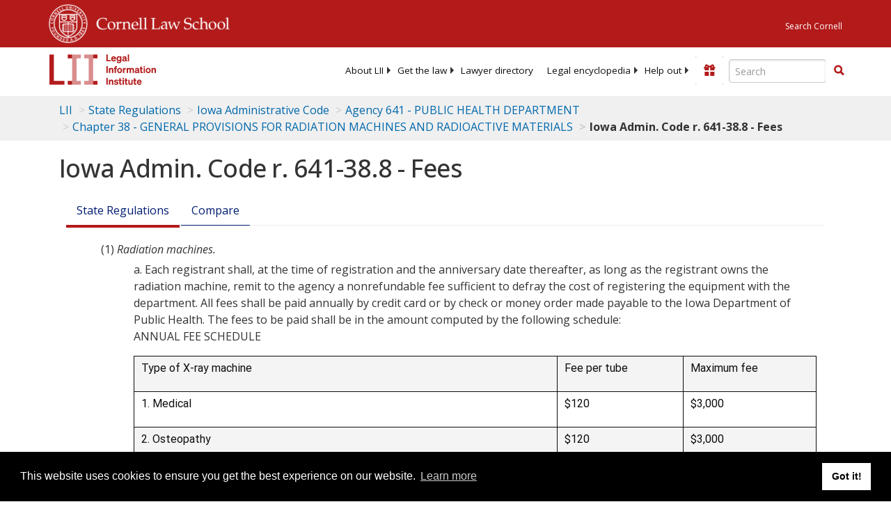

--- FILE ---
content_type: text/html; charset=utf-8
request_url: https://www.law.cornell.edu/regulations/iowa/Iowa-Admin-Code-r-641-38-8
body_size: 14953
content:
<!DOCTYPE html>
<html lang="en">

<head>
	<!-- Global site tag (gtag.js) - Google Analytics -->
	<script async src="https://www.googletagmanager.com/gtag/js?id=UA-1734385-15"></script>
	<script>
		window.dataLayer = window.dataLayer || [];
		function gtag() { dataLayer.push(arguments); }
		gtag('js', new Date());

		gtag('config', 'UA-1734385-15');
	</script>
	<!-- Google tag (gtag.js) -->
	<script async src="https://www.googletagmanager.com/gtag/js?id=G-PDVVHXRDE6"></script>
	<script>
		window.dataLayer = window.dataLayer || [];
		function gtag() { dataLayer.push(arguments); }
		gtag('js', new Date());

		gtag('config', 'G-PDVVHXRDE6');
	</script>

	<meta charset="utf-8" />
	<meta name="version" content="v10.16.1" />
	<meta name="viewport" content="width=device-width, initial-scale=1.0">
	<link rel="shortcut icon" href="https://www.law.cornell.edu/sites/www.law.cornell.edu/files/favicon_0.ico"
		type="image/vnd.microsoft.icon" />
	<link rel="canonical" href="https://www.law.cornell.edu/regulations/iowa/Iowa-Admin-Code-r-641-38-8">

	<meta property="og:site_name" content="LII / Legal Information Institute" />
	<meta property="og:type" content="website" />
	<meta property="og:url" content="https://www.law.cornell.edu/regulations/iowa/Iowa-Admin-Code-r-641-38-8" />
	<meta property="og:title" content="Iowa Admin. Code r. 641-38.8 - Fees" />
	<meta property="og:image" content="https://www.law.cornell.edu/images/liibracketlogo.gif" />
	
	<meta name="twitter:card" content="Iowa Admin. Code r. 641-38.8 - Fees" />
	<meta name="twitter:site" content="@LIICornell" />
	<meta name="twitter:url" content="https://www.law.cornell.edu/regulations/iowa/Iowa-Admin-Code-r-641-38-8" />
	<meta name="twitter:title" content="Iowa Admin. Code r. 641-38.8 - Fees" />
	<meta name="twitter:image" content="https://www.law.cornell.edu/images/liibracketlogo.gif" />
	<meta name="dcterms.title" content="Iowa Admin. Code r. 641-38.8 - Fees" />


	<title>Iowa Admin. Code r. 641-38.8 - Fees | State Regulations | US Law | LII / Legal Information Institute</title>
	

	<!-- schema.org metadata -->
	<script type="application/ld+json">
		{"@context": "http://schema.org", "@graph": [{"@type": "BreadcrumbList", "itemListElement": [{"@type": "ListItem", "position": 1, "item": {"@id": "https://www.law.cornell.edu", "name": "LII"}}, {"@type": "ListItem", "position": 2, "item": {"@id": "https://www.law.cornell.edu/regulations", "name": "State Regulations"}}, {"@type": "ListItem", "position": 3, "item": {"@id": "https://www.law.cornell.edu/regulations/iowa", "name": "Iowa Administrative Code"}}, {"@type": "ListItem", "position": 5, "item": {"@id": "https://www.law.cornell.edu/regulations/iowa/agency-641", "name": "Agency 641 - PUBLIC HEALTH DEPARTMENT"}}, {"@type": "ListItem", "position": 6, "item": {"@id": "https://www.law.cornell.edu/regulations/iowa/agency-641/chapter-38", "name": "Chapter 38 - GENERAL PROVISIONS FOR RADIATION MACHINES AND RADIOACTIVE MATERIALS"}}, {"@type": "ListItem", "position": 7, "item": {"@id": "https://www.law.cornell.edu/regulations/iowa/Iowa-Admin-Code-r-641-38-8", "name": "Iowa Admin. Code r. 641-38.8 - Fees"}}]}, {"@type": "WebSite", "url": "https://www.law.cornell.edu/regulations/iowa/Iowa-Admin-Code-r-641-38-8", "name": "Iowa Admin. Code r. 641-38.8 - Fees", "author": {"@type": "Organization", "name": "Iowa", "url": "https://www.iowa.gov/"}, "description": "Iowa Admin. Code r. 641-38.8 - Fees", "publisher": {"@type": "Organization", "name": "LII / Legal Information Institute", "url": "https://www.law.cornell.edu"}}]}
	</script>
	<!-- /schema.org -->

	<!-- API url -->
	<script>
		SEARCH_URL = 'https://api.law.cornell.edu/lii/search';
	</script>

	<script src="/js/jquery-3.6.1.min.js"></script>
	<script src="/js/js.cookie.min.js"></script>
	<script src="/js/bootstrap.min.js"></script>
	<link rel="stylesheet" href="/fonts/open-sans.css">

	
	<link rel="stylesheet" type="text/css" href="/staticsite_styles/lii_stylenator_v48.min.css" />
	 

	

	<!-- include adcode -->
	<script type='text/javascript'>
		!function (a) { var b = /iPhone/i, c = /iPod/i, d = /iPad/i, e = /(?=.*\bAndroid\b)(?=.*\bMobile\b)/i, f = /Android/i, g = /(?=.*\bAndroid\b)(?=.*\bSD4930UR\b)/i, h = /(?=.*\bAndroid\b)(?=.*\b(?:KFOT|KFTT|KFJWI|KFJWA|KFSOWI|KFTHWI|KFTHWA|KFAPWI|KFAPWA|KFARWI|KFASWI|KFSAWI|KFSAWA)\b)/i, i = /IEMobile/i, j = /(?=.*\bWindows\b)(?=.*\bARM\b)/i, k = /BlackBerry/i, l = /BB10/i, m = /Opera Mini/i, n = /(CriOS|Chrome)(?=.*\bMobile\b)/i, o = /(?=.*\bFirefox\b)(?=.*\bMobile\b)/i, p = new RegExp('(?:Nexus 7|BNTV250|Kindle Fire|Silk|GT-P1000)', 'i'), q = function (a, b) { return a.test(b) }, r = function (a) { var r = a || navigator.userAgent, s = r.split('[FBAN'); return 'undefined' != typeof s[1] && (r = s[0]), s = r.split('Twitter'), 'undefined' != typeof s[1] && (r = s[0]), this.apple = { phone: q(b, r), ipod: q(c, r), tablet: !q(b, r) && q(d, r), device: q(b, r) || q(c, r) || q(d, r) }, this.amazon = { phone: q(g, r), tablet: !q(g, r) && q(h, r), device: q(g, r) || q(h, r) }, this.android = { phone: q(g, r) || q(e, r), tablet: !q(g, r) && !q(e, r) && (q(h, r) || q(f, r)), device: q(g, r) || q(h, r) || q(e, r) || q(f, r) }, this.windows = { phone: q(i, r), tablet: q(j, r), device: q(i, r) || q(j, r) }, this.other = { blackberry: q(k, r), blackberry10: q(l, r), opera: q(m, r), firefox: q(o, r), chrome: q(n, r), device: q(k, r) || q(l, r) || q(m, r) || q(o, r) || q(n, r) }, this.seven_inch = q(p, r), this.any = this.apple.device || this.android.device || this.windows.device || this.other.device || this.seven_inch, this.phone = this.apple.phone || this.android.phone || this.windows.phone, this.tablet = this.apple.tablet || this.android.tablet || this.windows.tablet, 'undefined' == typeof window ? this : void 0 }, s = function () { var a = new r; return a.Class = r, a }; 'undefined' != typeof module && module.exports && 'undefined' == typeof window ? module.exports = r : 'undefined' != typeof module && module.exports && 'undefined' != typeof window ? module.exports = s() : 'function' == typeof define && define.amd ? define('isMobile', [], a.isMobile = s()) : a.isMobile = s() }(this);
	</script>

	<!-- mobile: vignettes and page-level -->
	<script async src='//pagead2.googlesyndication.com/pagead/js/adsbygoogle.js'>
	</script>
	<script>
		(adsbygoogle = window.adsbygoogle || []).push({
			google_ad_client: 'ca-pub-6351434937294517',
			enable_page_level_ads: true,

		});
	</script>

	<!-- adsense -->
	<script type='text/javascript'>
		var googletag = googletag || {};
		googletag.cmd = googletag.cmd || [];
		(function () {
			var gads = document.createElement('script');
			gads.async = true;
			gads.type = 'text/javascript';
			var useSSL = 'https:' == document.location.protocol;
			gads.src = (useSSL ? 'https:' : 'http:') +
				'//www.googletagservices.com/tag/js/gpt.js';
			var node = document.getElementsByTagName('script')[0];
			node.parentNode.insertBefore(gads, node);
		})();
	</script>

	<script type='text/javascript'>
		function makeDefs() {
			var width = window.innerWidth || document.documentElement.clientWidth;
			if (width >= 1200) {
				var topsize = '[336,280]';
				var midsize = '[[1,1],[336,280]]';
				var bottomsize = '[[2,1],[728,90]]';
				var sponsorcaptionsize = '[[3,1],[336,15]]';
			}
			else if ((width >= 992) && (width < 1199)) {
				var topsize = '[336,280]';
				var midsize = '[[1,1],[336,280]]';
				var bottomsize = '[[2,1],[468,60]]';
				var sponsorcaptionsize = '[[3,1],[336,15]]';
			}
			else if ((width >= 768) && (width < 992)) {
				var topsize = '[300,250]';
				var midsize = '[[1,1],[300,250]]';
				var bottomsize = '[[2,1],[320,100],[320,50]]';
				var sponsorcaptionsize = '[[3,1],[300,15]]';
			}
			else if ((width >= 576) && (width < 768)) {
				var topsize = '[180,150]';
				var midsize = '[[1,1],[180,150]]';
				var bottomsize = '[[2,1],[320,100],[320,50]]';
				var sponsorcaptionsize = '[[3,1],[180,15]]';
			}
			else if ((width >= 360) && (width < 576)) {
				var topsize = '[336,280]';
				var midsize = '[[1,1],[336,280]]';
				var bottomsize = '[[2,1],[468,60]]';
				var sponsorcaptionsize = '[[3,1],[336,15]]';
			}
			else {
				var topsize = '[300,250]';
				var midsize = '[[1,1],[300,250]]';
				var bottomsize = '[[2,1],[300,250],[320,100],[320,50]]';
				var sponsorcaptionsize = '[[3,1],[300,15]]';
			}

			var topdefp1 = 'googletag.defineSlot(';
			var topdefp2 = "'/1519273/LII_State_Regulations_Top_Right', ".concat(topsize, ',');
			var topdef = topdefp1.concat(topdefp2, '\'', 'div-gpt-ad-top', '\'', ').addService(googletag.pubads());   ');

			var middefp1 = 'googletag.defineSlot(';
			var middefp2 = "'/1519273/LII_State_Regulations_Mid_Right', ".concat(midsize, ',');
			var middef = middefp1.concat(middefp2, '\'', 'div-gpt-ad-middle', '\'', ').addService(googletag.pubads());   ');

			var bottomdefp1 = 'googletag.defineSlot(';
			var bottomdefp2 = "'/1519273/LII_State_Regulations_Footer', ".concat(bottomsize, ',');
			var bottomdef = bottomdefp1.concat(bottomdefp2, '\'', 'div-gpt-ad-bottom', '\'', ').addService(googletag.pubads());   ');

			var sponsorcaptiondefp1 = 'googletag.defineSlot(';
			var sponsorcaptiondefp2 = "'/1519273/LII_DEFAULT_SponsorCaption', ".concat(sponsorcaptionsize, ',');
			var sponsorcaptiondef = sponsorcaptiondefp1.concat(sponsorcaptiondefp2, '\'', 'div-gpt-ad-sponsorcaption', '\'', ').addService(googletag.pubads());   ');

			var defs = topdef + middef + bottomdef + sponsorcaptiondef
			return defs;

		};



		googletag.cmd.push(function () {
			{
				mydefs = makeDefs();
				eval(mydefs);
			};

			googletag.pubads().enableSingleRequest();
			googletag.enableServices();
		});
			//-->
	</script>
	<!-- /adsense -->
	<!-- /include adcode -->

	



</head>


<body class="stateregs iowa">


	
<div id="liisurveymodal" class="modal fade bs-example-modal-lg" tabindex="-1" role="dialog" aria-labelledby="liisurveymodal" aria-hidden="true">
    <div class="modal-dialog modal-lg">
        <div class="modal-content">
                <div class="modal-title-box">Please help us improve our site!</div>	
            <div class="modal-header">
                <button type="button" class="close" onclick="snooze_survey()" data-dismiss="modal">&times;</button>
            </div>			
            <div class="modal-body">	  
                <iframe title="Survey Frame" class="survey-content" id="iframeHolder"></iframe>
            </div>		
            <div class="modal-footer">
                <a href="#" class="btn btn-primary" class="close" data-dismiss="modal" onclick="snooze_survey()">No thank you</a>
            </div>
        </div>
    </div>
</div>


	<header id="conannav" class="navbar navbar-fixed-top active">
		<a href="#content" class="skip">Skip to main content</a>

		<div id="cu-identity">
			<div class="container-fluid">
				<a href="https://www.cornell.edu" id="insignialink" title="Cornell University">
					<img class="img-responsive"
						src="https://www.law.cornell.edu/sites/all/themes/liizenboot/images/insignia.gif"
						alt="Cornell University insignia" />
				</a>
				<a href="https://www.lawschool.cornell.edu/" id="clslink" title="Cornell Law School">Cornell Law
					School</a>
				<a href="https://www.cornell.edu/search/" id="cusearch" title="Search Cornell University">Search
					Cornell</a>
			</div>
		</div>

		<div id="lii-identity" class="col-12 identity-header">
			<div id="liiheader" class="container-fluid">
				<nav id="liiallnav" class="navbar" aria-label="Main">
					<div id="liibanner" class="navbar-header">
						<button type="button" class="navbar-toggle" data-toggle="collapse" data-target="#liinav"
							href="#liinav">
							<span class="sr-only">Toggle navigation</span>
							<span class="icon-bar"></span>
							<span class="icon-bar"></span>
							<span class="icon-bar"></span>
						</button>
						<div id="liilogodiv">
							<a id="liilogo" class="navbar-brand" href="/" aria-label="lii logo"></a>
						</div>
						<div class="navbar-right" id="liinavbarstuff">
							
							<button id="survey" class="btn btn-primary icon-pencil icon-white"
								style="display: none; margin-bottom: 10px; margin-top:-20px; height: 42px">Please help
								us improve our site!</button>

							<div id="liidonatewrap">
								<a id="liidonate" class="navbar-link mdblueinv" href="/donate"
									aria-label="Donate to LII">
									<span class="glyphicon glyphicon-gift"></span>
									<span class="gltxt">Support Us!</span>
								</a>
							</div>

							<div id="liisearchlinkwrap">
								<a id="liisearchlink" href="#" class="navbar-link cured" aria-label="Search LII">
									<span class="glyphicon glyphicon-search"></span>
									<span class="gltxt">Search</span>
								</a>
							</div>

							<div id="liisearch" href="#">
								<div class="input-group" id="adv-search" role="search">
									<input label="Enter the terms you wish to search for." placeholder="Search"
										class="form-control form-text" type="text" id="edit-keys" name="keys" value=""
										list="autocomplete_list" aria-label="Enter search terms text box">
									<datalist id="autocomplete_list">
									</datalist>
									<div class="input-group-btn">
										<div class="btn-group" role="group" aria-label="Filter and search buttons">
											<button type="button" class="btn btn-primary" onclick="findNowClickEvent()"
												aria-label="Find now"><span class="glyphicon glyphicon-search"
													aria-hidden="true" role="button"></span></button>
										</div>
									</div>
								</div>
							</div>
						</div>

						<div id="liinav" class="collapse navbar-collapse">
							<ul id="liiheadernav" class="nav navbar-nav" role="menubar" aria-hidden="false">
								<li role="menuitem" aria-haspopup="true" class="menu-item dropdown dropdown-submenu">
									<a href="/lii/about/about_lii" class="dropdown-toggle" data-toggle="dropdown"
										aria-expanded="false">About
										LII</a>
									<ul role="menu" aria-hidden="true" class="dropdown-menu sub-menu">
										<li role="menuitem">
											<a href="/lii/about/who_we_are">Who We Are</a>
										</li>
										<li role="menuitem">
											<a href="/lii/about/what_we_do">What We Do</a>
										</li>
										<li role="menuitem">
											<a href="/lii/about/who_pays_for_this">Who Pays For This</a>
										</li>
										<li role="menuitem">
											<a href="/lii/about/contact_us">Contact Us</a>
										</li>
									</ul>
								</li>
								<li role="menuitem" aria-haspopup="true" class="menu-item dropdown dropdown-submenu">
									<a href="/lii/get_the_law" class="dropdown-toggle" data-toggle="dropdown"
										aria-expanded="false">Get the
										law</a>
									<ul role="menu" aria-hidden="true" class="dropdown-menu sub-menu">
										<li role="menuitem">
											<a title="U.S. Constitution" href="/constitution">Constitution</a>
										</li>
										<li role="menuitem">
											<a title="Supreme Court" href="/supremecourt/text/home">Supreme Court</a>
										</li>
										<li role="menuitem">
											<a title="U.S. Code" href="/uscode/text">U.S. Code</a>
										</li>
										<li role="menuitem">
											<a title="C.F.R." href="/cfr/text">CFR</a>
										</li>
										<li role="menuitem" aria-haspopup="true"
											class="menu-item dropdown dropdown-submenu">
											<a title="Federal Rules" href="/rules" class="dropdown-toggle"
												data-toggle="dropdown" aria-expanded="false">Federal Rules</a>
											<ul role="menu" aria-hidden="true" class="dropdown-menu submenu-menu">
												<li role="menuitem">
													<a href="/rules/frap">Federal Rules of Appellate Procedure</a>
												</li>
												<li role="menuitem">
													<a href="/rules/frcp">Federal Rules of Civil Procedure</a>
												</li>
												<li role="menuitem">
													<a href="/rules/frcrmp">Federal Rules of Criminal Procedure</a>
												</li>
												<li role="menuitem">
													<a href="/rules/fre">Federal Rules of Evidence</a>
												</li>
												<li role="menuitem">
													<a href="/rules/frbp">Federal Rules of Bankruptcy Procedure</a>
												</li>
											</ul>
										</li>
										<li role="menuitem">
											<a title="U.C.C." href="/ucc">U.C.C.</a>
										</li>
										<li aria-haspopup="true" class="menu-item dropdown dropdown-submenu">
											<a title="Law by jurisdiction" href="#" class="dropdown-toggle"
												data-toggle="dropdown" aria-expanded="false">Law by jurisdiction</a>
											<ul role="menu" class="dropdown-menu submenu-menu">
												<li role="menuitem">
													<a href="/states">State law</a>
												</li>
												<li role="menuitem">
													<a href="/uniform">Uniform laws</a>
												</li>
												<li role="menuitem">
													<a href="/federal">Federal law</a>
												</li>
												<li role="menuitem">
													<a href="/world">World law</a>
												</li>
											</ul>
										</li>
									</ul>
								</li>
								<li role="menuitem">
									<a href="https://lawyers.law.cornell.edu/">Lawyer directory</a>
								</li>
								<li role="menuitem" class="menu-item dropdown dropdown-submenu">
									<a href="/wex" class="dropdown-toggle" data-toggle="dropdown"
										aria-expanded="false">Legal encyclopedia</a>
									<ul role="menu" class="dropdown-menu sub-menu">
										<li role="menuitem">
											<a href="/wex/category/business_law">Business law</a>
										</li>
										<li role="menuitem">
											<a href="/wex/category/constitutional_law">Constitutional law</a>
										</li>
										<li role="menuitem">
											<a href="/wex/category/criminal_law_and_procedure">Criminal law</a>
										</li>
										<li role="menuitem">
											<a href="/wex/category/family_law">Family law</a>
										</li>
										<li role="menuitem">
											<a href="/wex/category/employment_law">Employment law</a>
										</li>
										<li role="menuitem">
											<a href="/wex/category/money_and_financial_problems">Money and Finances</a>
										</li>

										<li role="menuitem">
											<a href="/wex/wex_articles">More...</a>
										</li>
									</ul>
								</li>
								<li role="menuitem" class="menu-item dropdown dropdown-submenu">
									<a href="/lii/help_out" class="dropdown-toggle" data-toggle="dropdown"
										aria-expanded="false">Help out</a>
									<ul role="menu" class="dropdown-menu sub-menu">
										<li role="menuitem" aria-hidden="true">
											<a href="/donate">Give</a>
										</li>
										<li role="menuitem" aria-hidden="true">
											<a href="/lii/help_out/sponsor">Sponsor</a>
										</li>
										<li role="menuitem">
											<a href="/lii/help_out/advertise">Advertise</a>
										</li>
										<li role="menuitem">
											<a href="/lii/help_out/create">Create</a>
										</li>
										<li role="menuitem">
											<a href="/lii/help_out/promote">Promote</a>
										</li>
										<li role="menuitem">
											<a href="/lii/help_out/join_directory">Join Lawyer Directory</a>
										</li>
									</ul>
								</li>
							</ul>
							<ul id="liinavsoc" class="nav navbar-nav navbar-right">
								<li>
									
									<div class="addthis_horizontal_follow_toolbox"></div>
								</li>
							</ul>
						</div>
					</div>
					
				</nav>
			</div>
		</div>
		
		
	</header>
	<br><br>
	
	<div id="breadcrumb" class="container-fluid">
		<div class="row">
			<div class="navbar-header">
				<nav aria-label="breadcrumb" class="bc-icons-2">
					<ol class="breadcrumb">
						
						
						
						<li class="breadcrumb-item"><a href="/">LII</a></li>
						
						 
						
						<li class="breadcrumb-item"><a href="/regulations">State Regulations</a></li>
						
						 
						
						<li class="breadcrumb-item"><a href="/regulations/iowa">Iowa Administrative Code</a></li>
						
						 
						
						<li class="breadcrumb-item"><a href="/regulations/iowa/agency-641">Agency 641 - PUBLIC HEALTH DEPARTMENT</a></li>
						
						 
						
						<li class="breadcrumb-item"><a href="/regulations/iowa/agency-641/chapter-38">Chapter 38 - GENERAL PROVISIONS FOR RADIATION MACHINES AND RADIOACTIVE MATERIALS</a></li>
						
						 
						
						<li class="breadcrumb-item breadcrumb-last">Iowa Admin. Code r. 641-38.8 - Fees</li>
						
						 
					</ol>
				</nav>
			</div>
		</div>
	</div>
	

	<main id="main" class="container-fluid">
		<div id="content" class="col-sm-8">
			<div class="pagewrapper">
				<div class="container-fluid">
					<div class="row">
						
						<div title="Definitions Frame"></div>
						
						
						
						<h1 class="title" id="page_title"> Iowa Admin. Code r. 641-38.8 - Fees </h1>
<div class="tabbable-panel">
<div class="tabbable-line">
<ul class="nav nav-tabs ">
<li class="active">
<a data-toggle="tab" href="#tab_default_1">
                        State Regulations </a>
</li>
<li>
<a data-toggle="tab" href="#tab_point_in-time">
                    Compare
                </a>
</li>
</ul>
<div class="tab-content">
<div class="tab-pane active" id="tab_default_1">
<!-- 'text' content area -->
<div class="statereg-text">
<div class="subsect indent0"><span class="designator">(1)</span>
<em>
<definiendum definitionid="15602" from="agency:641:chapter:38:rule:641-38.2" meaning="means alpha particles, beta particles, gamma rays, X-rays, neutrons, high-speed electrons, high-speed protons, and other particles capable of producing ions. For purposes of these rules, ionizing radiation is an equivalent term. Radiation, as used in these rules, does not include nonionizing radiation, such as radiowaves or microwaves, visible, infrared, or ultraviolet light." scope="agency:641">Radiation</definiendum> machines.</em>
<div class="subsect indent1"><span class="designator">a.</span> Each
			 <definiendum definitionid="15611" from="agency:641:chapter:38:rule:641-38.2" meaning="means any person who is registered with the agency or is legally obligated to register with the agency pursuant to these rules and the Act." scope="agency:641">registrant</definiendum> shall, at the time of <definiendum definitionid="15612" from="agency:641:chapter:38:rule:641-38.2" meaning="means registration with the agency in accordance with the rules adopted by the agency." scope="agency:641">registration</definiendum> and the anniversary date
			 thereafter, as long as the <definiendum definitionid="15611" from="agency:641:chapter:38:rule:641-38.2" meaning="means any person who is registered with the agency or is legally obligated to register with the agency pursuant to these rules and the Act." scope="agency:641">registrant</definiendum> owns the <definiendum definitionid="15605" from="agency:641:chapter:38:rule:641-38.2" meaning="means any device capable of producing radiation except those devices with radioactive material as the only source of radiation." scope="agency:641">radiation machine</definiendum>, remit to the
			 <definiendum definitionid="15463" from="agency:641:chapter:38:rule:641-38.2" meaning="means the Iowa department of public health." scope="agency:641">agency</definiendum> a nonrefundable fee sufficient to defray the cost of registering the
			 equipment with the <definiendum definitionid="1524" from="agency:641:chapter:3:rule:641-3.1" meaning="means the Iowa department of public health." scope="agency:641:chapter:3">department</definiendum>. All fees shall be paid <definiendum definitionid="15469" from="agency:641:chapter:38:rule:641-38.2" meaning="means at least once every 365 days." scope="agency:641">annually</definiendum> by credit card
			 or by check or money order made payable to the Iowa <definiendum definitionid="1524" from="agency:641:chapter:3:rule:641-3.1" meaning="means the Iowa department of public health." scope="agency:641:chapter:3">Department</definiendum> of Public
			 Health. The fees to be paid shall be in the amount computed by the following
			 schedule: 
			 <p>ANNUAL FEE SCHEDULE</p>
<p>
</p><table>
<tbody>
<tr>
<td>
<p>Type of X-ray machine</p>
</td>
<td>
<p>Fee per <definiendum definitionid="15650" from="agency:641:chapter:38:rule:641-38.2" meaning='means an X-ray tube unless otherwise specified. See "X-ray tube."' scope="agency:641">tube</definiendum>
</p>
</td>
<td>
<p>Maximum fee</p>
</td>
</tr>
<tr>
<td>
<p>1. Medical</p>
</td>
<td>
<p> $120</p>
</td>
<td>
<p> $3,000</p>
</td>
</tr>
<tr>
<td>
<p>2. Osteopathy</p>
</td>
<td>
<p>$120</p>
</td>
<td>
<p>$3,000</p>
</td>
</tr>
<tr>
<td>
<p>3. Chiropractic</p>
</td>
<td>
<p>$120</p>
</td>
<td>
<p>$3,000</p>
</td>
</tr>
<tr>
<td>
<p>4. Dentistry</p>
</td>
<td>
<p>$60</p>
</td>
<td>
<p>$1,550</p>
</td>
</tr>
<tr>
<td>
<p>5. Podiatry</p>
</td>
<td>
<p>$75</p>
</td>
<td>
<p>$2,000</p>
</td>
</tr>
<tr>
<td>
<p>6. Veterinary Medicine</p>
</td>
<td>
<p>$60</p>
</td>
<td>
<p>-</p>
</td>
</tr>
<tr>
<td>
<p>7. (Industrial/Nonmedical Use)</p>
</td>
<td>
<p>$100</p>
</td>
<td>
<p>-</p>
</td>
</tr>
<tr>
<td>
<p>8. Food Sterilization</p>
</td>
<td>
<p>$500</p>
</td>
<td>
<p>-</p>
</td>
</tr>
<tr>
<td>
<p>9. Accelerators and Electronic <definiendum definitionid="15481" from="agency:641:chapter:38:rule:641-38.2" meaning="means a method of radiation therapy in which sealed sources are utilized to deliver a radiation dose at a distance of up to a few centimeters, by surface, intracavitary, intraluminal, or interstitial application." scope="agency:641">Brachytherapy</definiendum>
							 Units</p>
</td>
<td>
<p>$275</p>
</td>
<td>
<p>-</p>
</td>
</tr>
<tr>
<td>
<p>10. Electron Microscope</p>
</td>
<td>
<p>$40</p>
</td>
<td>
<p>-</p>
</td>
</tr>
<tr>
<td>
<p>11. Bone Densitometry</p>
</td>
<td>
<p>$55</p>
</td>
<td>
<p>-</p>
</td>
</tr>
</tbody>
</table>
<p>Fees for <definiendum definitionid="15602" from="agency:641:chapter:38:rule:641-38.2" meaning="means alpha particles, beta particles, gamma rays, X-rays, neutrons, high-speed electrons, high-speed protons, and other particles capable of producing ions. For purposes of these rules, ionizing radiation is an equivalent term. Radiation, as used in these rules, does not include nonionizing radiation, such as radiowaves or microwaves, visible, infrared, or ultraviolet light." scope="agency:641">radiation</definiendum> machines not listed in the above schedule
				shall not be less than $120 per unit/<definiendum definitionid="15650" from="agency:641:chapter:38:rule:641-38.2" meaning='means an X-ray tube unless otherwise specified. See "X-ray tube."' scope="agency:641">tube</definiendum>.</p>
</div>
<div class="subsect indent1"><span class="designator">b.</span> Each <definiendum definitionid="15611" from="agency:641:chapter:38:rule:641-38.2" meaning="means any person who is registered with the agency or is legally obligated to register with the agency pursuant to these rules and the Act." scope="agency:641">registrant</definiendum> shall, where appropriate,
			 pay the following special inspections/interpretation fee at the written request
			 of the <definiendum definitionid="1524" from="agency:641:chapter:3:rule:641-3.1" meaning="means the Iowa department of public health." scope="agency:641:chapter:3">department</definiendum>:<div class="subsect indent2"><span class="designator">(1)</span> <definiendum definitionid="15564" from="agency:641:chapter:38:rule:641-38.2" meaning="means an assemblage of components for the production of X-rays for use during mammography, including, at a minimum: an X-ray generator, an X-ray control, a tube housing assembly, a beam-limiting device, and the supporting structures for these components." scope="agency:641">Mammography unit</definiendum>
			 inspections fees:<div class="subsect indent3"><span class="designator">1.</span> $1,575 for the first unit
			 and, if the <definiendum definitionid="15522" from="agency:641:chapter:38:rule:641-38.2" meaning="means the location, building, vehicle, or complex under one administrative control, at which radioactive material is stored or used or at which one or more radiation machines are installed, located or used." scope="agency:641">facility</definiendum> has additional units at the address of the first unit, a
			 fee of $375 for each additional unit; or</div>
<div class="subsect indent3"><span class="designator">2.</span> $1,575 per portable unit for each site;
			 or</div>
<div class="subsect indent3"><span class="designator">3.</span> Dollar amount to be
			 determined and justified by the <definiendum definitionid="1524" from="agency:641:chapter:3:rule:641-3.1" meaning="means the Iowa department of public health." scope="agency:641:chapter:3">department</definiendum> on a case-by-case basis for
			 facilities which do not meet the above criteria; or</div>
<div class="subsect indent3"><span class="designator">4.</span> $675 for the second <definiendum definitionid="15522" from="agency:641:chapter:38:rule:641-38.2" meaning="means the location, building, vehicle, or complex under one administrative control, at which radioactive material is stored or used or at which one or more radiation machines are installed, located or used." scope="agency:641">facility</definiendum> follow-up
			 visit to review or determine the corrective action taken to address
			 noncompliances; or</div>
<div class="subsect indent3"><span class="designator">5.</span> $1,575 for
			 each stereotactic breast biopsy unit.</div>
</div>
<div class="subsect indent2"><span class="designator">(2)</span> Industrial and oncology <definiendum definitionid="15458" from="agency:641:chapter:38:rule:641-38.2" meaning='means any machine capable of accelerating electrons, protons, deuterons, or other charged particles in a vacuum and of discharging the resultant particulate or other radiation into a medium at energies usually in excess of 1 MeV. For purposes of this definition, "particle accelerator" is an equivalent term.' scope="agency:641">accelerator</definiendum>
			 registrants and electronic <definiendum definitionid="15481" from="agency:641:chapter:38:rule:641-38.2" meaning="means a method of radiation therapy in which sealed sources are utilized to deliver a radiation dose at a distance of up to a few centimeters, by surface, intracavitary, intraluminal, or interstitial application." scope="agency:641">brachytherapy</definiendum> registrants shall pay for each
			 <definiendum definitionid="15544" from="agency:641:chapter:38:rule:641-38.2" meaning="means an official examination or observation including, but not limited to, tests, surveys, and monitoring to determine compliance with rules, regulations, orders, requirements, and conditions of the agency." scope="agency:641">inspection</definiendum> a fee of $900 for the first unit and $225 for each additional
			 unit.</div>
<div class="subsect indent2"><span class="designator">(3)</span> <definiendum definitionid="15543" from="agency:641:chapter:38:rule:641-38.2" meaning="means an examination of the structure of materials by nondestructive methods, utilizing ionizing radiation to make radiographic images." scope="agency:641">Industrial radiography</definiendum>
			 X-ray units/walk-in <definiendum definitionid="15483" from="agency:641:chapter:38:rule:641-38.2" meaning="industrial radiography conducted in an enclosure or cabinet shielded so that radiation levels at every location on the exterior meet the limitations specified in 641-40.26" scope="agency:641">cabinet radiography</definiendum> X-ray unit registrants shall pay for
			 each <definiendum definitionid="15544" from="agency:641:chapter:38:rule:641-38.2" meaning="means an official examination or observation including, but not limited to, tests, surveys, and monitoring to determine compliance with rules, regulations, orders, requirements, and conditions of the agency." scope="agency:641">inspection</definiendum> a fee of $450 for the first unit and $130 for each additional
			 unit.</div>
</div>
<div class="subsect indent1"><span class="designator">c.</span> Each <definiendum definitionid="15580" from="agency:641:chapter:38:rule:641-38.2" meaning="means any individual, corporation, partnership, firm, association, trust, estate, public or private institution, group, agency, political subdivision of this state, any other state or political subdivision or agency thereof, and any legal successor, representative, agent, or agency of the foregoing, but shall not include federal government agencies." scope="agency:641">person</definiendum> who
			 is engaged in the business of installing or offering to furnish <definiendum definitionid="15602" from="agency:641:chapter:38:rule:641-38.2" meaning="means alpha particles, beta particles, gamma rays, X-rays, neutrons, high-speed electrons, high-speed protons, and other particles capable of producing ions. For purposes of these rules, ionizing radiation is an equivalent term. Radiation, as used in these rules, does not include nonionizing radiation, such as radiowaves or microwaves, visible, infrared, or ultraviolet light." scope="agency:641">radiation</definiendum>
			 machines or is engaged in the business of furnishing or offering to furnish
			 <definiendum definitionid="15605" from="agency:641:chapter:38:rule:641-38.2" meaning="means any device capable of producing radiation except those devices with radioactive material as the only source of radiation." scope="agency:641">radiation machine</definiendum> servicing or service in the state shall apply for
			 <definiendum definitionid="15612" from="agency:641:chapter:38:rule:641-38.2" meaning="means registration with the agency in accordance with the rules adopted by the agency." scope="agency:641">registration</definiendum> of such service with the <definiendum definitionid="15463" from="agency:641:chapter:38:rule:641-38.2" meaning="means the Iowa department of public health." scope="agency:641">agency</definiendum> prior to furnishing or offering to
			 furnish any such service. Application shall be on a form provided by the
			 <definiendum definitionid="1524" from="agency:641:chapter:3:rule:641-3.1" meaning="means the Iowa department of public health." scope="agency:641:chapter:3">department</definiendum> and include an annual nonrefundable fee of $200.</div>
<div class="subsect indent1"><span class="designator">d.</span> Each <definiendum definitionid="15580" from="agency:641:chapter:38:rule:641-38.2" meaning="means any individual, corporation, partnership, firm, association, trust, estate, public or private institution, group, agency, political subdivision of this state, any other state or political subdivision or agency thereof, and any legal successor, representative, agent, or agency of the foregoing, but shall not include federal government agencies." scope="agency:641">person</definiendum> engaged in providing health
			 physics services in <definiendum definitionid="15563" from="agency:641:chapter:38:rule:641-38.2" meaning="means the radiography of the breast except as defined in 641-subrule 41.6(1)." scope="agency:641">mammography</definiendum> in Iowa who meets the requirements of
			 641-paragraph 41.6(3)<em>"c"</em> and is deemed qualified by this
			 <definiendum definitionid="15463" from="agency:641:chapter:38:rule:641-38.2" meaning="means the Iowa department of public health." scope="agency:641">agency</definiendum> must submit a $100 annual listing fee to this <definiendum definitionid="15463" from="agency:641:chapter:38:rule:641-38.2" meaning="means the Iowa department of public health." scope="agency:641">agency</definiendum>.</div>
<div class="subsect indent1"><span class="designator">e.</span> All <definiendum definitionid="15563" from="agency:641:chapter:38:rule:641-38.2" meaning="means the radiography of the breast except as defined in 641-subrule 41.6(1)." scope="agency:641">mammography</definiendum> facilities providing
			 services in Iowa must submit a $150 annual authorization certification fee.
			 </div>
</div>
<div class="subsect indent0"><span class="designator">(2)</span>
<em>
<definiendum definitionid="15607" from="agency:641:chapter:38:rule:641-38.2" meaning="means any solid, liquid, or gas which emits radiation spontaneously." scope="agency:641">Radioactive
			 material</definiendum> fee schedule.</em> Fees associated with the possession and use of
			 radioactive materials in Iowa shall not exceed those specified in
			 10
			 <definiendum definitionid="15487" from="agency:641:chapter:38:rule:641-38.2" meaning="means Code of Federal Regulations." scope="agency:641">CFR</definiendum> <a aria-label="10 C.F.R. § 170.31" href="/cfr/text/10/170.31">170.31</a> and
			 10
			 <definiendum definitionid="15487" from="agency:641:chapter:38:rule:641-38.2" meaning="means Code of Federal Regulations." scope="agency:641">CFR</definiendum> <a aria-label="10 C.F.R. § 171.16" href="/cfr/text/10/171.16">171.16</a>. The following fee schedule shall
			 apply. 
			 <p>
</p><table>
<tr>
<td>
<p><strong>Program Code</strong>
</p>
</td>
<td>
<p><strong>Category</strong>
</p>
</td>
<td>
<p><strong>Type</strong>
</p>
</td>
<td>
<p><strong>New <definiendum definitionid="15553" from="agency:641:chapter:38:rule:641-38.2" meaning="means a license issued by the agency in accordance with the rules adopted by the agency." scope="agency:641">License</definiendum> Fee</strong>
</p>
</td>
<td>
<p><strong>
<definiendum definitionid="15544" from="agency:641:chapter:38:rule:641-38.2" meaning="means an official examination or observation including, but not limited to, tests, surveys, and monitoring to determine compliance with rules, regulations, orders, requirements, and conditions of the agency." scope="agency:641">Inspection</definiendum> Priority</strong>
</p>
</td>
<td>
<p><strong>Annual Fee</strong>
</p>
</td>
</tr>
<tr>
<td>
<p>(3.L.)</p>
</td>
<td>
<p>01100</p>
</td>
<td>
<p>AAB</p>
</td>
<td>
<p>Academic Type A Broad</p>
</td>
<td>
<p>$5,400</p>
</td>
<td>
<p>1</p>
</td>
<td>
<p>$14,600</p>
</td>
</tr>
<tr>
<td>
<p>(8.A.)</p>
</td>
<td>
<p>03710</p>
</td>
<td>
<p>CD</p>
</td>
<td>
<p>Civil Defense</p>
</td>
<td>
<p>$2,500</p>
</td>
<td>
<p>5</p>
</td>
<td>
<p>$2,000</p>
</td>
</tr>
<tr>
<td>
<p>(3.E.)</p>
</td>
<td>
<p>03510</p>
</td>
<td>
<p>I1</p>
</td>
<td>
<p>Irradiators, Self-Shielding <10,000 <definiendum definitionid="15498" from="agency:641:chapter:38:rule:641-38.2" meaning="means a unit of quantity of radioactivity. One curie (Ci) is that quantity of radioactive material which decays at the rate of 3.7E+10 transformations per second (tps)." scope="agency:641">Curie</definiendum>s</p>
</td>
<td>
<p>$3,200</p>
</td>
<td>
<p>5</p>
</td>
<td>
<p>$2,600</p>
</td>
</tr>
<tr>
<td>
<p>(3.O.)</p>
</td>
<td>
<p>03320</p>
</td>
<td>
<p>IR1</p>
</td>
<td>
<p>
<definiendum definitionid="15543" from="agency:641:chapter:38:rule:641-38.2" meaning="means an examination of the structure of materials by nondestructive methods, utilizing ionizing radiation to make radiographic images." scope="agency:641">Industrial Radiography</definiendum> - Temporary Job Sites</p>
</td>
<td>
<p>$3,100</p>
</td>
<td>
<p>1</p>
</td>
<td>
<p>$8,000</p>
</td>
</tr>
<tr>
<td>
<p>(3.P.)</p>
</td>
<td>
<p>03120</p>
</td>
<td>
<p>FG</p>
</td>
<td>
<p>Measuring Systems - Fixed Gauge</p>
</td>
<td>
<p>$3,400</p>
</td>
<td>
<p>5</p>
</td>
<td>
<p>$2,000</p>
</td>
</tr>
<tr>
<td>
<p>(3.P.)</p>
</td>
<td>
<p>03121</p>
</td>
<td>
<p>PG</p>
</td>
<td>
<p>Measuring Systems - Portable Gauge</p>
</td>
<td>
<p>$3,400</p>
</td>
<td>
<p>5</p>
</td>
<td>
<p>$2,000</p>
</td>
</tr>
<tr>
<td>
<p>(3.P.)</p>
</td>
<td>
<p>02410</p>
</td>
<td>
<p>IVL</p>
</td>
<td>
<p><em>In-Vitro</em> Testing Laboratory</p>
</td>
<td>
<p>$3,400</p>
</td>
<td>
<p>5</p>
</td>
<td>
<p>$2,000</p>
</td>
</tr>
<tr>
<td>
<p>(7.C.)</p>
</td>
<td>
<p>02230</p>
</td>
<td>
<p>HDR</p>
</td>
<td>
<p>High <definiendum definitionid="15511" from="agency:641:chapter:38:rule:641-38.2" meaning='is a generic term that means absorbed dose, dose equivalent, effective dose equivalent, committed dose equivalent, committed effective dose equivalent, total organ dose equivalent, or total effective dose equivalent. For purposes of these rules, "radiation dose" is an equivalent term.' scope="agency:641">Dose</definiendum> Rate Afterloader</p>
</td>
<td>
<p>$5,500</p>
</td>
<td>
<p>1</p>
</td>
<td>
<p>$5,100</p>
</td>
</tr>
<tr>
<td>
<p>(7.C.)</p>
</td>
<td>
<p>02120</p>
</td>
<td>
<p>M1</p>
</td>
<td>
<p>Medical - Diagnostic & Therapy</p>
</td>
<td>
<p>$5,500</p>
</td>
<td>
<p>3</p>
</td>
<td>
<p>$4,000</p>
</td>
</tr>
<tr>
<td>
<p>(7.C.)</p>
</td>
<td>
<p>02121</p>
</td>
<td>
<p>M2</p>
</td>
<td>
<p>Medical - Diagnostic Only</p>
</td>
<td>
<p>$5,500</p>
</td>
<td>
<p>4</p>
</td>
<td>
<p>$3,600</p>
</td>
</tr>
<tr>
<td>
<p>(7.C.)</p>
</td>
<td>
<p>02240</p>
</td>
<td>
<p>MET</p>
</td>
<td>
<p>Medical - Diagnostic, Therapeutic, Emerging
						  Technologies</p>
</td>
<td>
<p>$5,500</p>
</td>
<td>
<p>2</p>
</td>
<td>
<p>$4,500</p>
</td>
</tr>
<tr>
<td>
<p>(3.S.)</p>
</td>
<td>
<p>03210</p>
</td>
<td>
<p>PET</p>
</td>
<td>
<p>
<definiendum definitionid="15458" from="agency:641:chapter:38:rule:641-38.2" meaning='means any machine capable of accelerating electrons, protons, deuterons, or other charged particles in a vacuum and of discharging the resultant particulate or other radiation into a medium at energies usually in excess of 1 MeV. For purposes of this definition, "particle accelerator" is an equivalent term.' scope="agency:641">Accelerator</definiendum>-Produced RAM</p>
</td>
<td>
<p>$7,500</p>
</td>
<td>
<p>1</p>
</td>
<td>
<p>$5,375</p>
</td>
</tr>
<tr>
<td>
<p>(3.C.)</p>
</td>
<td>
<p>02500</p>
</td>
<td>
<p>NP</p>
</td>
<td>
<p>Nuclear Pharmacy</p>
</td>
<td>
<p>$5,100</p>
</td>
<td>
<p>1</p>
</td>
<td>
<p>$7,700</p>
</td>
</tr>
<tr>
<td>
<p>(7.C.)</p>
</td>
<td>
<p>02231</p>
</td>
<td>
<p>NV1</p>
</td>
<td>
<p>Nuclear Medical Van</p>
</td>
<td>
<p>$4,140</p>
</td>
<td>
<p>2</p>
</td>
<td>
<p>$4,000</p>
</td>
</tr>
<tr>
<td>
<p>(7.C.)</p>
</td>
<td>
<p>22160</p>
</td>
<td>
<p>PMM</p>
</td>
<td>
<p>Pacemaker - Byproduct and/or SNM</p>
</td>
<td>
<p>$2,600</p>
</td>
<td>
<p>R</p>
</td>
<td>
<p>Note 5</p>
</td>
</tr>
<tr>
<td>
<p>(3.M.)</p>
</td>
<td>
<p>03620</p>
</td>
<td>
<p>RD2</p>
</td>
<td>
<p>Research & Development - Other</p>
</td>
<td>
<p>$4,375</p>
</td>
<td>
<p>3</p>
</td>
<td>
<p>$4,000</p>
</td>
</tr>
<tr>
<td>
<p>(2.C.)</p>
</td>
<td>
<p>11300</p>
</td>
<td>
<p>SM1</p>
</td>
<td>
<p>
<definiendum definitionid="15632" from="agency:641:chapter:38:rule:641-38.2" meaning="means the focal spot of the X-ray tube." scope="agency:641">Source</definiendum> Material, Other, >150 Kilograms</p>
</td>
<td>
<p>$2,600</p>
</td>
<td>
<p>3</p>
</td>
<td>
<p>$4,000</p>
</td>
</tr>
<tr>
<td>
<p>(1.D.)</p>
</td>
<td>
<p>22120</p>
</td>
<td>
<p>SNM2</p>
</td>
<td>
<p>SNM Plutonium - Neutron <definiendum definitionid="15632" from="agency:641:chapter:38:rule:641-38.2" meaning="means the focal spot of the X-ray tube." scope="agency:641">Source</definiendum>
</p>
</td>
<td>
<p>$2,600</p>
</td>
<td>
<p>5</p>
</td>
<td>
<p>$3,750</p>
</td>
</tr>
<tr>
<td>
<p>(3.P.)</p>
</td>
<td>
<p>03221</p>
</td>
<td>
<p>CAL</p>
</td>
<td>
<p>
<definiendum definitionid="15485" from="agency:641:chapter:38:rule:641-38.2" meaning="means the determination of (1) the response or reading of an instrument relative to a series of known radiation values over the range of the instrument, or (2) the strength of a source of radiation relative to a standard." scope="agency:641">Calibration</definiendum> and W/L <definiendum definitionid="15644" from="agency:641:chapter:38:rule:641-38.2" meaning="means the process of verifying compliance with an applicable regulation." scope="agency:641">Test</definiendum>s</p>
</td>
<td>
<p>$2,275</p>
</td>
<td>
<p>5</p>
</td>
<td>
<p>$3,900</p>
</td>
</tr>
<tr>
<td>
<p>(3.P.)</p>
</td>
<td>
<p>03122</p>
</td>
<td>
<p>XRF</p>
</td>
<td>
<p>X-Ray Fluorescent Analyzer</p>
</td>
<td>
<p>$2,275</p>
</td>
<td>
<p>5</p>
</td>
<td>
<p>$1,860</p>
</td>
</tr>
<tr>
<td>
<p>(3.P.)</p>
</td>
<td>
<p>02400</p>
</td>
<td>
<p>VMT</p>
</td>
<td>
<p>Veterinary Medicine - Therapy</p>
</td>
<td>
<p>$3,250</p>
</td>
<td>
<p>3</p>
</td>
<td>
<p>$3,900</p>
</td>
</tr>
<tr>
<td>
<p>(3.B.)</p>
</td>
<td>
<p>03214</p>
</td>
<td>
<p>MD</p>
</td>
<td>
<p>Manufacturing/Distribution</p>
</td>
<td>
<p>$3,500</p>
</td>
<td>
<p>3</p>
</td>
<td>
<p>$3,980</p>
</td>
</tr>
</table>
<p>Notes:</p>
<div class="subsect indent1"><span class="designator">1.</span> Reciprocity
			 fee is $1,800 <definiendum definitionid="15469" from="agency:641:chapter:38:rule:641-38.2" meaning="means at least once every 365 days." scope="agency:641">annually</definiendum> (180 days).</div>
<div class="subsect indent1"><span class="designator">2.</span> <definiendum definitionid="15544" from="agency:641:chapter:38:rule:641-38.2" meaning="means an official examination or observation including, but not limited to, tests, surveys, and monitoring to determine compliance with rules, regulations, orders, requirements, and conditions of the agency." scope="agency:641">Inspection</definiendum> priorities are based on NRC
			 <definiendum definitionid="15544" from="agency:641:chapter:38:rule:641-38.2" meaning="means an official examination or observation including, but not limited to, tests, surveys, and monitoring to determine compliance with rules, regulations, orders, requirements, and conditions of the agency." scope="agency:641">inspection</definiendum> manual chapter 2800. Priority "R" is a remote contact and is not
			 considered an <definiendum definitionid="15544" from="agency:641:chapter:38:rule:641-38.2" meaning="means an official examination or observation including, but not limited to, tests, surveys, and monitoring to determine compliance with rules, regulations, orders, requirements, and conditions of the agency." scope="agency:641">inspection</definiendum>.</div>
<div class="subsect indent1"><span class="designator">3.</span>
<definiendum definitionid="15553" from="agency:641:chapter:38:rule:641-38.2" meaning="means a license issued by the agency in accordance with the rules adopted by the agency." scope="agency:641">License</definiendum> amendment fee for all categories is $600.</div>
<div class="subsect indent1"><span class="designator">4.</span> Annual fees are due no later than
			 September 1 of each <definiendum definitionid="15670" from="agency:641:chapter:38:rule:641-38.2" meaning="means the period of time beginning in January used to determine compliance with the provisions of these rules. The licensee or registrant may change the starting date of the year used to determine compliance by the licensee or registrant provided that the change is made at the beginning of the year and that no day is omitted or duplicated in consecutive years." scope="agency:641">year</definiendum>. A 10 percent late charge will be assessed per month
			 for late payments. Licensees with more than two authorized locations of use
			 will be charged an additional 10 percent of the annual fee per
			 location.</div>
<div class="subsect indent1"><span class="designator">5.</span> Separate annual fees
			 will not be assessed for pacemaker licenses issued to medical institutions that
			 also hold nuclear medicine licenses with the <definiendum definitionid="15463" from="agency:641:chapter:38:rule:641-38.2" meaning="means the Iowa department of public health." scope="agency:641">agency</definiendum>.</div>
<div class="subsect indent1"><span class="designator">6.</span> General <definiendum definitionid="15553" from="agency:641:chapter:38:rule:641-38.2" meaning="means a license issued by the agency in accordance with the rules adopted by the agency." scope="agency:641">license</definiendum> <definiendum definitionid="15612" from="agency:641:chapter:38:rule:641-38.2" meaning="means registration with the agency in accordance with the rules adopted by the agency." scope="agency:641">registration</definiendum> fee is $700
			 <definiendum definitionid="15469" from="agency:641:chapter:38:rule:641-38.2" meaning="means at least once every 365 days." scope="agency:641">annually</definiendum> on <definiendum definitionid="15612" from="agency:641:chapter:38:rule:641-38.2" meaning="means registration with the agency in accordance with the rules adopted by the agency." scope="agency:641">registration</definiendum> anniversary.</div>
</div>
<div class="subsect indent0"><span class="designator">(3)</span>
<em>
<definiendum definitionid="15543" from="agency:641:chapter:38:rule:641-38.2" meaning="means an examination of the structure of materials by nondestructive methods, utilizing ionizing radiation to make radiographic images." scope="agency:641">Industrial radiography</definiendum> testing
			 and certification.</em>
<div class="subsect indent1"><span class="designator">a.</span> A
			 nonrefundable fee of $275 shall be submitted with each application for taking
			 an <definiendum definitionid="15543" from="agency:641:chapter:38:rule:641-38.2" meaning="means an examination of the structure of materials by nondestructive methods, utilizing ionizing radiation to make radiographic images." scope="agency:641">industrial radiography</definiendum> examination to become certified by the
			 <definiendum definitionid="15463" from="agency:641:chapter:38:rule:641-38.2" meaning="means the Iowa department of public health." scope="agency:641">agency</definiendum>.</div>
<div class="subsect indent1"><span class="designator">b.</span> A nonrefundable fee of
			 $120 shall be submitted with each application, not associated with an
			 <definiendum definitionid="15463" from="agency:641:chapter:38:rule:641-38.2" meaning="means the Iowa department of public health." scope="agency:641">agency</definiendum>-administered <definiendum definitionid="15543" from="agency:641:chapter:38:rule:641-38.2" meaning="means an examination of the structure of materials by nondestructive methods, utilizing ionizing radiation to make radiographic images." scope="agency:641">industrial radiography</definiendum> examination, for a trainee or
			 trainer card issued to a radiographer's assistant or an industrial
			 radiographer.</div>
</div>
<div class="subsect indent0"><span class="designator">(4)</span>
<em>Owner-assessed expenses.</em> In cases in which the <definiendum definitionid="15463" from="agency:641:chapter:38:rule:641-38.2" meaning="means the Iowa department of public health." scope="agency:641">agency</definiendum>
			 determines that the cost of regulating or inspecting registered <definiendum definitionid="15605" from="agency:641:chapter:38:rule:641-38.2" meaning="means any device capable of producing radiation except those devices with radioactive material as the only source of radiation." scope="agency:641">radiation
			 machine</definiendum> facilities or radioactive materials licensees significantly exceeds the
			 fees charged to the <definiendum definitionid="15522" from="agency:641:chapter:38:rule:641-38.2" meaning="means the location, building, vehicle, or complex under one administrative control, at which radioactive material is stored or used or at which one or more radiation machines are installed, located or used." scope="agency:641">facility</definiendum>, it may assess an additional fee to the owner or
			 user of the <definiendum definitionid="15632" from="agency:641:chapter:38:rule:641-38.2" meaning="means the focal spot of the X-ray tube." scope="agency:641">source</definiendum>(s) of <definiendum definitionid="15602" from="agency:641:chapter:38:rule:641-38.2" meaning="means alpha particles, beta particles, gamma rays, X-rays, neutrons, high-speed electrons, high-speed protons, and other particles capable of producing ions. For purposes of these rules, ionizing radiation is an equivalent term. Radiation, as used in these rules, does not include nonionizing radiation, such as radiowaves or microwaves, visible, infrared, or ultraviolet light." scope="agency:641">radiation</definiendum> to cover the actual expenses incurred by the
			 <definiendum definitionid="15463" from="agency:641:chapter:38:rule:641-38.2" meaning="means the Iowa department of public health." scope="agency:641">agency</definiendum>.</div>
<div class="subsect indent0"><span class="designator">(5)</span>
<em>Environmental
			 surveillance fee.</em> A fee may be levied against any <definiendum definitionid="15556" from="agency:641:chapter:38:rule:641-38.2" meaning="means any person who is licensed by the agency in accordance with these rules and the Act." scope="agency:641">licensee</definiendum>,
			 <definiendum definitionid="15611" from="agency:641:chapter:38:rule:641-38.2" meaning="means any person who is registered with the agency or is legally obligated to register with the agency pursuant to these rules and the Act." scope="agency:641">registrant</definiendum>, corporation, company, business, or <definiendum definitionid="15540" from="agency:641:chapter:38:rule:641-38.2" meaning="means any human being." scope="agency:641">individual</definiendum> for environmental
			 surveillance activities which are necessary to assess the radiological impact
			 of activities conducted by the <definiendum definitionid="15556" from="agency:641:chapter:38:rule:641-38.2" meaning="means any person who is licensed by the agency in accordance with these rules and the Act." scope="agency:641">licensee</definiendum>, <definiendum definitionid="15611" from="agency:641:chapter:38:rule:641-38.2" meaning="means any person who is registered with the agency or is legally obligated to register with the agency pursuant to these rules and the Act." scope="agency:641">registrant</definiendum>, corporation, company,
			 business, or <definiendum definitionid="15540" from="agency:641:chapter:38:rule:641-38.2" meaning="means any human being." scope="agency:641">individual</definiendum>. This fee shall be sufficient to defray actual costs
			 incurred by the <definiendum definitionid="15463" from="agency:641:chapter:38:rule:641-38.2" meaning="means the Iowa department of public health." scope="agency:641">agency</definiendum>, including, but not limited to, salaries of <definiendum definitionid="15463" from="agency:641:chapter:38:rule:641-38.2" meaning="means the Iowa department of public health." scope="agency:641">agency</definiendum>
			 employees, per diem, travel, and costs of laboratory analysis of samples, when
			 required.</div>
<div class="subsect indent0"><span class="designator">(6)</span> Reserved.</div>
<div class="subsect indent0"><span class="designator">(7)</span>
<em>Returned check and late
			 fees.</em> Persons who fail to pay required fees to the <definiendum definitionid="15463" from="agency:641:chapter:38:rule:641-38.2" meaning="means the Iowa department of public health." scope="agency:641">agency</definiendum> are subject
			 to the following penalties:<div class="subsect indent1"><span class="designator">a.</span> $25 for each
			 payment received by the <definiendum definitionid="15463" from="agency:641:chapter:38:rule:641-38.2" meaning="means the Iowa department of public health." scope="agency:641">agency</definiendum> in accordance with these rules, for which
			 insufficient funds are available to fulfill the obligation of such payment to
			 the <definiendum definitionid="15463" from="agency:641:chapter:38:rule:641-38.2" meaning="means the Iowa department of public health." scope="agency:641">agency</definiendum>.</div>
<div class="subsect indent1"><span class="designator">b.</span> $25 for each month
			 for failure to pay any fee administered by this <definiendum definitionid="15463" from="agency:641:chapter:38:rule:641-38.2" meaning="means the Iowa department of public health." scope="agency:641">agency</definiendum> starting 30 days after
			 the due date of the original notice. This fee is added to the unpaid
			 fee.</div>
</div>
<div class="subsect indent0"><span class="designator">(8)</span>
<em>Reciprocity.</em> Fees paid for reciprocal recognition of
			 out-of-state persons wishing to utilize <definiendum definitionid="15602" from="agency:641:chapter:38:rule:641-38.2" meaning="means alpha particles, beta particles, gamma rays, X-rays, neutrons, high-speed electrons, high-speed protons, and other particles capable of producing ions. For purposes of these rules, ionizing radiation is an equivalent term. Radiation, as used in these rules, does not include nonionizing radiation, such as radiowaves or microwaves, visible, infrared, or ultraviolet light." scope="agency:641">radiation</definiendum> machines or radioactive
			 materials in Iowa shall allow the out-of-state <definiendum definitionid="15580" from="agency:641:chapter:38:rule:641-38.2" meaning="means any individual, corporation, partnership, firm, association, trust, estate, public or private institution, group, agency, political subdivision of this state, any other state or political subdivision or agency thereof, and any legal successor, representative, agent, or agency of the foregoing, but shall not include federal government agencies." scope="agency:641">person</definiendum> to operate for a total of
			 180 days during the 365-day reciprocity period starting the date the fee is
			 received by the <definiendum definitionid="15463" from="agency:641:chapter:38:rule:641-38.2" meaning="means the Iowa department of public health." scope="agency:641">agency</definiendum>.<div class="subsect indent1"><span class="designator">a.</span> <definiendum definitionid="15602" from="agency:641:chapter:38:rule:641-38.2" meaning="means alpha particles, beta particles, gamma rays, X-rays, neutrons, high-speed electrons, high-speed protons, and other particles capable of producing ions. For purposes of these rules, ionizing radiation is an equivalent term. Radiation, as used in these rules, does not include nonionizing radiation, such as radiowaves or microwaves, visible, infrared, or ultraviolet light." scope="agency:641">Radiation</definiendum> machines.
			 Any out-of-state <definiendum definitionid="15580" from="agency:641:chapter:38:rule:641-38.2" meaning="means any individual, corporation, partnership, firm, association, trust, estate, public or private institution, group, agency, political subdivision of this state, any other state or political subdivision or agency thereof, and any legal successor, representative, agent, or agency of the foregoing, but shall not include federal government agencies." scope="agency:641">person</definiendum> who wishes to bring an X-ray machine or linear
			 accelerators into the state to perform work or services shall pay a reciprocity
			 fee of $500.</div>
<div class="subsect indent1"><span class="designator">b.</span> Radioactive
			 materials. Out-of-state persons wishing to bring sources of <definiendum definitionid="15607" from="agency:641:chapter:38:rule:641-38.2" meaning="means any solid, liquid, or gas which emits radiation spontaneously." scope="agency:641">radioactive
			 material</definiendum> into Iowa for business purposes may be subject to a reciprocity fee
			 depending on the type of <definiendum definitionid="15461" from="agency:641:chapter:38:rule:641-38.2" meaning="means the rate of disintegration or transformation or decay of radioactive material. The units of activity are the curie (Ci) and the becquerel (Bq)." scope="agency:641">activity</definiendum> to be performed and the type of radioactive
			 materials <definiendum definitionid="15553" from="agency:641:chapter:38:rule:641-38.2" meaning="means a license issued by the agency in accordance with the rules adopted by the agency." scope="agency:641">license</definiendum> possessed (refer to 641-subrule 39.4(90)). If a reciprocity
			 fee is applicable, it shall be assessed at the rate for reciprocity specified
			 in the radioactive materials fee schedule available through the <definiendum definitionid="15463" from="agency:641:chapter:38:rule:641-38.2" meaning="means the Iowa department of public health." scope="agency:641">agency</definiendum> for each
			 365-day reciprocity period.</div>
</div>
<div class="subsect indent0"><span class="designator">(9)</span> and <strong>(10)</strong> Reserved.</div>
<div class="subsect indent0"><span class="designator">(11)</span>
<em>
<definiendum definitionid="15607" from="agency:641:chapter:38:rule:641-38.2" meaning="means any solid, liquid, or gas which emits radiation spontaneously." scope="agency:641">Radioactive material</definiendum> transport
			 fee schedule.</em>
<div class="subsect indent1"><span class="designator">a.</span> All shippers shall
			 pay the following fee(s) unless the <definiendum definitionid="1524" from="agency:641:chapter:3:rule:641-3.1" meaning="means the Iowa department of public health." scope="agency:641:chapter:3">department</definiendum> obtains sufficient funding from
			 another <definiendum definitionid="15632" from="agency:641:chapter:38:rule:641-38.2" meaning="means the focal spot of the X-ray tube." scope="agency:641">source</definiendum>, which may include but is not limited to a federal <definiendum definitionid="15463" from="agency:641:chapter:38:rule:641-38.2" meaning="means the Iowa department of public health." scope="agency:641">agency</definiendum> or a
			 contract with a shipper. <div class="subsect indent2"><span class="designator">(1)</span> $1800 per
			 highway cask for each truck shipment of spent nuclear fuel, <definiendum definitionid="15534" from="agency:641:chapter:38:rule:641-38.2" meaning="means (1) irradiated reactor fuel; (2) liquid wastes resulting from the operation of the first cycle solvent extraction system, or equivalent, and the concentrated wastes from subsequent extraction cycles, or equivalent, in a facility for reprocessing irradiated reactor fuel; and (3) solids into which such liquid wastes have been converted." scope="agency:641">high-level
			 radioactive waste</definiendum>, transuranic <definiendum definitionid="15659" from="agency:641:chapter:38:rule:641-38.2" meaning='means those low-level radioactive wastes containing source, special nuclear, or byproduct material that are acceptable for disposal in a land disposal facility. For the purposes of this definition, low-level radioactive waste means radioactive waste not classified as high-level radioactive waste, transuranic waste, spent nuclear fuel, or byproduct material as defined in paragraphs "2," "3" and "4" of the definition of "byproduct material" set forth in this chapter.' scope="agency:641">waste</definiendum>, or <definiendum definitionid="15537" from="agency:641:chapter:38:rule:641-38.2" meaning="means a quantity within a single package which exceeds:" scope="agency:641">highway route controlled quantity</definiendum> of
			 radioactive materials or any material shipped in accordance with rule
			  <a href="/regulations/iowa/Iowa-Admin-Code-r-641-37-77">641-37.77</a>  (136C) traversing the
			 state or any portion thereof. Single cask truck shipments are subject to a
			 surcharge of $20 per mile for every mile over 250 miles traveled.</div>
<div class="subsect indent2"><span class="designator">(2)</span> $1300 for the first cask and $125 for
			 each additional cask for each rail shipment of spent nuclear fuel, <definiendum definitionid="15534" from="agency:641:chapter:38:rule:641-38.2" meaning="means (1) irradiated reactor fuel; (2) liquid wastes resulting from the operation of the first cycle solvent extraction system, or equivalent, and the concentrated wastes from subsequent extraction cycles, or equivalent, in a facility for reprocessing irradiated reactor fuel; and (3) solids into which such liquid wastes have been converted." scope="agency:641">high-level
			 radioactive waste</definiendum>, transuranic <definiendum definitionid="15659" from="agency:641:chapter:38:rule:641-38.2" meaning='means those low-level radioactive wastes containing source, special nuclear, or byproduct material that are acceptable for disposal in a land disposal facility. For the purposes of this definition, low-level radioactive waste means radioactive waste not classified as high-level radioactive waste, transuranic waste, spent nuclear fuel, or byproduct material as defined in paragraphs "2," "3" and "4" of the definition of "byproduct material" set forth in this chapter.' scope="agency:641">waste</definiendum>, or any material shipped in accordance
			 with rule  <a href="/regulations/iowa/Iowa-Admin-Code-r-641-37-77">641-37.77</a>  (136C) traversing the
			 state or any portion thereof.</div>
<div class="subsect indent2"><span class="designator">(3)</span>
			 $175 for each shipment by truck or by rail paid by the shipper for low-level
			 radioactive <definiendum definitionid="15659" from="agency:641:chapter:38:rule:641-38.2" meaning='means those low-level radioactive wastes containing source, special nuclear, or byproduct material that are acceptable for disposal in a land disposal facility. For the purposes of this definition, low-level radioactive waste means radioactive waste not classified as high-level radioactive waste, transuranic waste, spent nuclear fuel, or byproduct material as defined in paragraphs "2," "3" and "4" of the definition of "byproduct material" set forth in this chapter.' scope="agency:641">waste</definiendum> shipped in or across Iowa. The <definiendum definitionid="1524" from="agency:641:chapter:3:rule:641-3.1" meaning="means the Iowa department of public health." scope="agency:641:chapter:3">department</definiendum> may accept an
			 annual shipment fee as negotiated with a shipper or accept payment per
			 shipment. This fee applies to <definiendum definitionid="15659" from="agency:641:chapter:38:rule:641-38.2" meaning='means those low-level radioactive wastes containing source, special nuclear, or byproduct material that are acceptable for disposal in a land disposal facility. For the purposes of this definition, low-level radioactive waste means radioactive waste not classified as high-level radioactive waste, transuranic waste, spent nuclear fuel, or byproduct material as defined in paragraphs "2," "3" and "4" of the definition of "byproduct material" set forth in this chapter.' scope="agency:641">waste</definiendum> shipped to a site authorized by a
			 government <definiendum definitionid="15463" from="agency:641:chapter:38:rule:641-38.2" meaning="means the Iowa department of public health." scope="agency:641">agency</definiendum> to receive low-level radioactive <definiendum definitionid="15659" from="agency:641:chapter:38:rule:641-38.2" meaning='means those low-level radioactive wastes containing source, special nuclear, or byproduct material that are acceptable for disposal in a land disposal facility. For the purposes of this definition, low-level radioactive waste means radioactive waste not classified as high-level radioactive waste, transuranic waste, spent nuclear fuel, or byproduct material as defined in paragraphs "2," "3" and "4" of the definition of "byproduct material" set forth in this chapter.' scope="agency:641">waste</definiendum> or shipped to a
			 storage site to be held for future disposal.</div>
</div>
<div class="subsect indent1"><span class="designator">b.</span> All fees must be paid by the shipper prior
			 to shipment. Shippers must request an application for a permit to ship
			 <definiendum definitionid="15607" from="agency:641:chapter:38:rule:641-38.2" meaning="means any solid, liquid, or gas which emits radiation spontaneously." scope="agency:641">radioactive material</definiendum> from the Iowa <definiendum definitionid="15613" from="agency:641:chapter:38:rule:641-38.2" meaning="the regulations in 49 CFR Parts 100 - 189 ." scope="agency:641">Department of Transportation</definiendum>, Office of
			 Motor <definiendum definitionid="15486" from="agency:641:chapter:38:rule:641-38.2" meaning="means a person engaged in the transportation of passengers or property by land or water as a common, contract, or private carrier, or by civil aircraft." scope="agency:641">Carrier</definiendum> Services. Assistance may be obtained by calling the Bureau of
			 Radiological Health at (515)281-3478. Other methods of fee payment may be
			 considered by the <definiendum definitionid="1524" from="agency:641:chapter:3:rule:641-3.1" meaning="means the Iowa department of public health." scope="agency:641:chapter:3">department</definiendum> on a case-by-case basis upon request of the
			 shipper. A request for an alternative method of payment must be made to the
			 <definiendum definitionid="1524" from="agency:641:chapter:3:rule:641-3.1" meaning="means the Iowa department of public health." scope="agency:641:chapter:3">department</definiendum> prior to shipment.</div>
<div class="subsect indent1"><span class="designator">c.</span>
			 All fees received pursuant to this subrule shall be used for purposes related
			 to transporting <definiendum definitionid="15607" from="agency:641:chapter:38:rule:641-38.2" meaning="means any solid, liquid, or gas which emits radiation spontaneously." scope="agency:641">radioactive material</definiendum>, including enforcement and planning,
			 developing, and maintaining a capability for emergency response.</div>
</div>
<div class="subsect indent0"><span class="designator">(12)</span>
<em>Fee waiver.</em>
			 Any fee may be waived in exchange for services (low-level <definiendum definitionid="15659" from="agency:641:chapter:38:rule:641-38.2" meaning='means those low-level radioactive wastes containing source, special nuclear, or byproduct material that are acceptable for disposal in a land disposal facility. For the purposes of this definition, low-level radioactive waste means radioactive waste not classified as high-level radioactive waste, transuranic waste, spent nuclear fuel, or byproduct material as defined in paragraphs "2," "3" and "4" of the definition of "byproduct material" set forth in this chapter.' scope="agency:641">waste</definiendum> disposal,
			 <definiendum definitionid="15602" from="agency:641:chapter:38:rule:641-38.2" meaning="means alpha particles, beta particles, gamma rays, X-rays, neutrons, high-speed electrons, high-speed protons, and other particles capable of producing ions. For purposes of these rules, ionizing radiation is an equivalent term. Radiation, as used in these rules, does not include nonionizing radiation, such as radiowaves or microwaves, visible, infrared, or ultraviolet light." scope="agency:641">radiation</definiendum> detection instrument <definiendum definitionid="15485" from="agency:641:chapter:38:rule:641-38.2" meaning="means the determination of (1) the response or reading of an instrument relative to a series of known radiation values over the range of the instrument, or (2) the strength of a source of radiation relative to a standard." scope="agency:641">calibration</definiendum>, instrument repair, sample analysis,
			 etc.) provided to the <definiendum definitionid="15463" from="agency:641:chapter:38:rule:641-38.2" meaning="means the Iowa department of public health." scope="agency:641">agency</definiendum>. The waiver may only occur as a result of a 28E
			 agreement or memorandum of understanding between the parties.</div>
</div>
<div class="statereg-notes">
<h2 class="statereg-notes-heading">Notes</h2>
<div class="statereg-note">
<note>Iowa Admin. Code
				r. <span class="codesec">641-38.8</span></note>
</div>
<div class="statereg-note">
<note>Amended by
				<span class="regcitation">IAB
				June 11, 2014/Volume XXXVI, Number 25</span>, effective
				<effectivedate>7/16/2014</effectivedate>.</note>
<note>Amended by
				<span class="regcitation">IAB
				April 11, 2018/Volume XL, Number 21</span>, effective
				<effectivedate>5/16/2018</effectivedate>
</note>
<note>Amended by
				<span class="regcitation">IAB
				August 14, 2019/Volume XLII, Number 4</span>, effective
				<effectivedate>9/18/2019</effectivedate>
</note>
<note>Amended by
				<span class="regcitation">IAB
				June 17, 2020/Volume XLII, Number 26</span>, effective
				<effectivedate>7/22/2020</effectivedate>
</note>
<note>Amended by
				<span class="regcitation">IAB
				February 9, 2022/Volume XLIV, Number 16</span>, effective
				<effectivedate>3/16/2022</effectivedate>
</note>
</div>
<div class="statereg-note">
</div>
</div>
</div>
<div class="tab-pane" id="tab_default_2">
<!-- 'notes' content area -->
</div>
<div class="tab-pane" id="tab_point_in-time">
<!-- 'point in time' content area -->
<div>
<p>State regulations are updated quarterly; we currently have two versions available.
                        Below is a <strong>comparison between our most recent version and the prior quarterly release.</strong>
                        More comparison features will be added as we have more versions to compare.</p>
<hr/>
</div>
<div id="diffoutput">
                    No prior version found.
                </div>
</div>
</div>
</div>
</div>
						
						
					</div>
				</div>
			</div>
			

			<div id="page-bottom" aria-hidden="true">
				<div class="region region-bottom">
					<div id="block-liidfp-2" class="block block-liidfp first last odd">


						<div class="gfs">
							<div id="div-gpt-ad-bottom" data-google-query-id="CNH77Z7C7d8CFURLAQodp9oMpg">
								<script type="text/javascript">
									googletag.cmd.push(function () { googletag.display('div-gpt-ad-bottom'); });
								</script>
							</div>
						</div>
					</div>
				</div>
			</div>

		</div>



		<aside id="supersizeme" class="col-sm-4" aria-label="Sponsor Listings and Toolbox panel">
			
			<div class="block" id="toolbox">

				<h2 class="title toolbox"><span class="glyphicon glyphicon-briefcase"></span> State Regulations Toolbox
				</h2>

				
<ul>
    <li><a href="/regulations/index.html" id="aboutlink">about</a></li>
</ul>


				
				<div class="socSep">
					<hr />
				</div>

				<div class="addthis_sharing_toolbox"></div>

				<div class="socSep">
					<hr />
				</div>

				<script type="text/javascript">
					var addthis_config = {
						data_track_addressbar: false,
						data_track_clickback: true,
						publid: 'liiadverts',
						ui_tabindex: 0,
						ui_508_compliant: true
					};
					var addthis_share = {
						url_transforms: {
							shorten: {
								twitter: 'bitly'
							}
						},
						shorteners: {
							bitly: {
								login: 'liicornell',
								apiKey: 'R_75b99d95e1c3033c4dbea23ce04bf5d3'
							}
						},
						passthrough: {
							twitter: {
								via: 'LIICornell'
							}
						}
					};
				</script>

				<script type="text/javascript" src="https://s7.addthis.com/js/300/addthis_widget.js#pubid=liiadverts"
					async="async"></script>

				

			</div>
			

			<div class="block" aria-hidden="true">
				<div class="gfs">
					<div id='div-gpt-ad-top'>
						<script type='text/javascript'>
							googletag.cmd.push(function () { googletag.display('div-gpt-ad-top'); });
						</script>
					</div>
				</div>

			</div>

			<div class="block" aria-hidden="true">
				<div class="gfs">
					<div id='div-gpt-ad-middle'>
						<script type='text/javascript'>
							googletag.cmd.push(function () { googletag.display('div-gpt-ad-middle'); });
						</script>
					</div>
				</div>

			</div>

			



		</aside>


	</main>

	<footer id="liifooter" class="container-fluid">
		<ul id="liifooternav" class="nav navbar-nav">
			<li class="first">
				<a href="/lii/about/accessibility" class="nav">Accessibility</a>
			</li>
			<li class="first">
				<a href="/lii/about/about_lii" class="nav">About LII</a>
			</li>
			<li>
				<a href="/lii/about/contact_us" class="nav">Contact us</a>
			</li>
			<li>
				<a href="/lii/help_out/sponsor">Advertise here</a>
			</li>
			<li>
				<a href="/lii/help" class="nav">Help</a>
			</li>
			<li>
				<a href="/lii/terms/documentation" class="nav">Terms of use</a>
			</li>
			<li class="last">
				<a href="/lii/terms/privacy_policy" class="nav">Privacy</a>
			</li>
		</ul>
		<ul class="nav navbar-nav navbar-right">
			<li>
				<a href="/" title="LII home page">
					<img width="62" height="43"
						src="https://www.law.cornell.edu/sites/all/themes/liizenboot/images/LII_logo_footer.gif"
						alt="LII logo">
				</a>
			</li>
		</ul>
	</footer>

	<script>
		jQuery(document).ready(function () {
			jQuery("#liisearchlink").click(function () {
				jQuery("#liisearch").toggle('slide');
				jQuery("#liinavbarstuff").toggleClass('searchboxslid');
			});
		});

		jQuery(document).ready(function () {
			jQuery('[data-toggle="tooltip"]').each(function () {
				var $elem = jQuery(this);
				$elem.tooltip({
					html: true,
					container: $elem,
					delay: { hide: 400 }
				});
			});
		});
	</script>

	
	<script type="text/javascript" src="/staticsite_scripts/htmldiff.js"> </script>
	 
	<script type="text/javascript" src="/staticsite_scripts/lii_scriptinator.min.js"> </script>
	 
	
	<script>
		window.addEventListener("load", function () {
			window.cookieconsent.initialise(
				{
					"palette": {
						"popup": {
							"background": "#000"
						}, "button": {
							"background": "#f1d600"
						}
					}
				})
		});
	</script>
	

</body>

--- FILE ---
content_type: text/html; charset=utf-8
request_url: https://www.law.cornell.edu/regulations/iowa/Iowa-Admin-Code-r-641-38-8
body_size: 14952
content:
<!DOCTYPE html>
<html lang="en">

<head>
	<!-- Global site tag (gtag.js) - Google Analytics -->
	<script async src="https://www.googletagmanager.com/gtag/js?id=UA-1734385-15"></script>
	<script>
		window.dataLayer = window.dataLayer || [];
		function gtag() { dataLayer.push(arguments); }
		gtag('js', new Date());

		gtag('config', 'UA-1734385-15');
	</script>
	<!-- Google tag (gtag.js) -->
	<script async src="https://www.googletagmanager.com/gtag/js?id=G-PDVVHXRDE6"></script>
	<script>
		window.dataLayer = window.dataLayer || [];
		function gtag() { dataLayer.push(arguments); }
		gtag('js', new Date());

		gtag('config', 'G-PDVVHXRDE6');
	</script>

	<meta charset="utf-8" />
	<meta name="version" content="v10.16.1" />
	<meta name="viewport" content="width=device-width, initial-scale=1.0">
	<link rel="shortcut icon" href="https://www.law.cornell.edu/sites/www.law.cornell.edu/files/favicon_0.ico"
		type="image/vnd.microsoft.icon" />
	<link rel="canonical" href="https://www.law.cornell.edu/regulations/iowa/Iowa-Admin-Code-r-641-38-8">

	<meta property="og:site_name" content="LII / Legal Information Institute" />
	<meta property="og:type" content="website" />
	<meta property="og:url" content="https://www.law.cornell.edu/regulations/iowa/Iowa-Admin-Code-r-641-38-8" />
	<meta property="og:title" content="Iowa Admin. Code r. 641-38.8 - Fees" />
	<meta property="og:image" content="https://www.law.cornell.edu/images/liibracketlogo.gif" />
	
	<meta name="twitter:card" content="Iowa Admin. Code r. 641-38.8 - Fees" />
	<meta name="twitter:site" content="@LIICornell" />
	<meta name="twitter:url" content="https://www.law.cornell.edu/regulations/iowa/Iowa-Admin-Code-r-641-38-8" />
	<meta name="twitter:title" content="Iowa Admin. Code r. 641-38.8 - Fees" />
	<meta name="twitter:image" content="https://www.law.cornell.edu/images/liibracketlogo.gif" />
	<meta name="dcterms.title" content="Iowa Admin. Code r. 641-38.8 - Fees" />


	<title>Iowa Admin. Code r. 641-38.8 - Fees | State Regulations | US Law | LII / Legal Information Institute</title>
	

	<!-- schema.org metadata -->
	<script type="application/ld+json">
		{"@context": "http://schema.org", "@graph": [{"@type": "BreadcrumbList", "itemListElement": [{"@type": "ListItem", "position": 1, "item": {"@id": "https://www.law.cornell.edu", "name": "LII"}}, {"@type": "ListItem", "position": 2, "item": {"@id": "https://www.law.cornell.edu/regulations", "name": "State Regulations"}}, {"@type": "ListItem", "position": 3, "item": {"@id": "https://www.law.cornell.edu/regulations/iowa", "name": "Iowa Administrative Code"}}, {"@type": "ListItem", "position": 5, "item": {"@id": "https://www.law.cornell.edu/regulations/iowa/agency-641", "name": "Agency 641 - PUBLIC HEALTH DEPARTMENT"}}, {"@type": "ListItem", "position": 6, "item": {"@id": "https://www.law.cornell.edu/regulations/iowa/agency-641/chapter-38", "name": "Chapter 38 - GENERAL PROVISIONS FOR RADIATION MACHINES AND RADIOACTIVE MATERIALS"}}, {"@type": "ListItem", "position": 7, "item": {"@id": "https://www.law.cornell.edu/regulations/iowa/Iowa-Admin-Code-r-641-38-8", "name": "Iowa Admin. Code r. 641-38.8 - Fees"}}]}, {"@type": "WebSite", "url": "https://www.law.cornell.edu/regulations/iowa/Iowa-Admin-Code-r-641-38-8", "name": "Iowa Admin. Code r. 641-38.8 - Fees", "author": {"@type": "Organization", "name": "Iowa", "url": "https://www.iowa.gov/"}, "description": "Iowa Admin. Code r. 641-38.8 - Fees", "publisher": {"@type": "Organization", "name": "LII / Legal Information Institute", "url": "https://www.law.cornell.edu"}}]}
	</script>
	<!-- /schema.org -->

	<!-- API url -->
	<script>
		SEARCH_URL = 'https://api.law.cornell.edu/lii/search';
	</script>

	<script src="/js/jquery-3.6.1.min.js"></script>
	<script src="/js/js.cookie.min.js"></script>
	<script src="/js/bootstrap.min.js"></script>
	<link rel="stylesheet" href="/fonts/open-sans.css">

	
	<link rel="stylesheet" type="text/css" href="/staticsite_styles/lii_stylenator_v48.min.css" />
	 

	

	<!-- include adcode -->
	<script type='text/javascript'>
		!function (a) { var b = /iPhone/i, c = /iPod/i, d = /iPad/i, e = /(?=.*\bAndroid\b)(?=.*\bMobile\b)/i, f = /Android/i, g = /(?=.*\bAndroid\b)(?=.*\bSD4930UR\b)/i, h = /(?=.*\bAndroid\b)(?=.*\b(?:KFOT|KFTT|KFJWI|KFJWA|KFSOWI|KFTHWI|KFTHWA|KFAPWI|KFAPWA|KFARWI|KFASWI|KFSAWI|KFSAWA)\b)/i, i = /IEMobile/i, j = /(?=.*\bWindows\b)(?=.*\bARM\b)/i, k = /BlackBerry/i, l = /BB10/i, m = /Opera Mini/i, n = /(CriOS|Chrome)(?=.*\bMobile\b)/i, o = /(?=.*\bFirefox\b)(?=.*\bMobile\b)/i, p = new RegExp('(?:Nexus 7|BNTV250|Kindle Fire|Silk|GT-P1000)', 'i'), q = function (a, b) { return a.test(b) }, r = function (a) { var r = a || navigator.userAgent, s = r.split('[FBAN'); return 'undefined' != typeof s[1] && (r = s[0]), s = r.split('Twitter'), 'undefined' != typeof s[1] && (r = s[0]), this.apple = { phone: q(b, r), ipod: q(c, r), tablet: !q(b, r) && q(d, r), device: q(b, r) || q(c, r) || q(d, r) }, this.amazon = { phone: q(g, r), tablet: !q(g, r) && q(h, r), device: q(g, r) || q(h, r) }, this.android = { phone: q(g, r) || q(e, r), tablet: !q(g, r) && !q(e, r) && (q(h, r) || q(f, r)), device: q(g, r) || q(h, r) || q(e, r) || q(f, r) }, this.windows = { phone: q(i, r), tablet: q(j, r), device: q(i, r) || q(j, r) }, this.other = { blackberry: q(k, r), blackberry10: q(l, r), opera: q(m, r), firefox: q(o, r), chrome: q(n, r), device: q(k, r) || q(l, r) || q(m, r) || q(o, r) || q(n, r) }, this.seven_inch = q(p, r), this.any = this.apple.device || this.android.device || this.windows.device || this.other.device || this.seven_inch, this.phone = this.apple.phone || this.android.phone || this.windows.phone, this.tablet = this.apple.tablet || this.android.tablet || this.windows.tablet, 'undefined' == typeof window ? this : void 0 }, s = function () { var a = new r; return a.Class = r, a }; 'undefined' != typeof module && module.exports && 'undefined' == typeof window ? module.exports = r : 'undefined' != typeof module && module.exports && 'undefined' != typeof window ? module.exports = s() : 'function' == typeof define && define.amd ? define('isMobile', [], a.isMobile = s()) : a.isMobile = s() }(this);
	</script>

	<!-- mobile: vignettes and page-level -->
	<script async src='//pagead2.googlesyndication.com/pagead/js/adsbygoogle.js'>
	</script>
	<script>
		(adsbygoogle = window.adsbygoogle || []).push({
			google_ad_client: 'ca-pub-6351434937294517',
			enable_page_level_ads: true,

		});
	</script>

	<!-- adsense -->
	<script type='text/javascript'>
		var googletag = googletag || {};
		googletag.cmd = googletag.cmd || [];
		(function () {
			var gads = document.createElement('script');
			gads.async = true;
			gads.type = 'text/javascript';
			var useSSL = 'https:' == document.location.protocol;
			gads.src = (useSSL ? 'https:' : 'http:') +
				'//www.googletagservices.com/tag/js/gpt.js';
			var node = document.getElementsByTagName('script')[0];
			node.parentNode.insertBefore(gads, node);
		})();
	</script>

	<script type='text/javascript'>
		function makeDefs() {
			var width = window.innerWidth || document.documentElement.clientWidth;
			if (width >= 1200) {
				var topsize = '[336,280]';
				var midsize = '[[1,1],[336,280]]';
				var bottomsize = '[[2,1],[728,90]]';
				var sponsorcaptionsize = '[[3,1],[336,15]]';
			}
			else if ((width >= 992) && (width < 1199)) {
				var topsize = '[336,280]';
				var midsize = '[[1,1],[336,280]]';
				var bottomsize = '[[2,1],[468,60]]';
				var sponsorcaptionsize = '[[3,1],[336,15]]';
			}
			else if ((width >= 768) && (width < 992)) {
				var topsize = '[300,250]';
				var midsize = '[[1,1],[300,250]]';
				var bottomsize = '[[2,1],[320,100],[320,50]]';
				var sponsorcaptionsize = '[[3,1],[300,15]]';
			}
			else if ((width >= 576) && (width < 768)) {
				var topsize = '[180,150]';
				var midsize = '[[1,1],[180,150]]';
				var bottomsize = '[[2,1],[320,100],[320,50]]';
				var sponsorcaptionsize = '[[3,1],[180,15]]';
			}
			else if ((width >= 360) && (width < 576)) {
				var topsize = '[336,280]';
				var midsize = '[[1,1],[336,280]]';
				var bottomsize = '[[2,1],[468,60]]';
				var sponsorcaptionsize = '[[3,1],[336,15]]';
			}
			else {
				var topsize = '[300,250]';
				var midsize = '[[1,1],[300,250]]';
				var bottomsize = '[[2,1],[300,250],[320,100],[320,50]]';
				var sponsorcaptionsize = '[[3,1],[300,15]]';
			}

			var topdefp1 = 'googletag.defineSlot(';
			var topdefp2 = "'/1519273/LII_State_Regulations_Top_Right', ".concat(topsize, ',');
			var topdef = topdefp1.concat(topdefp2, '\'', 'div-gpt-ad-top', '\'', ').addService(googletag.pubads());   ');

			var middefp1 = 'googletag.defineSlot(';
			var middefp2 = "'/1519273/LII_State_Regulations_Mid_Right', ".concat(midsize, ',');
			var middef = middefp1.concat(middefp2, '\'', 'div-gpt-ad-middle', '\'', ').addService(googletag.pubads());   ');

			var bottomdefp1 = 'googletag.defineSlot(';
			var bottomdefp2 = "'/1519273/LII_State_Regulations_Footer', ".concat(bottomsize, ',');
			var bottomdef = bottomdefp1.concat(bottomdefp2, '\'', 'div-gpt-ad-bottom', '\'', ').addService(googletag.pubads());   ');

			var sponsorcaptiondefp1 = 'googletag.defineSlot(';
			var sponsorcaptiondefp2 = "'/1519273/LII_DEFAULT_SponsorCaption', ".concat(sponsorcaptionsize, ',');
			var sponsorcaptiondef = sponsorcaptiondefp1.concat(sponsorcaptiondefp2, '\'', 'div-gpt-ad-sponsorcaption', '\'', ').addService(googletag.pubads());   ');

			var defs = topdef + middef + bottomdef + sponsorcaptiondef
			return defs;

		};



		googletag.cmd.push(function () {
			{
				mydefs = makeDefs();
				eval(mydefs);
			};

			googletag.pubads().enableSingleRequest();
			googletag.enableServices();
		});
			//-->
	</script>
	<!-- /adsense -->
	<!-- /include adcode -->

	



</head>


<body class="stateregs iowa">


	
<div id="liisurveymodal" class="modal fade bs-example-modal-lg" tabindex="-1" role="dialog" aria-labelledby="liisurveymodal" aria-hidden="true">
    <div class="modal-dialog modal-lg">
        <div class="modal-content">
                <div class="modal-title-box">Please help us improve our site!</div>	
            <div class="modal-header">
                <button type="button" class="close" onclick="snooze_survey()" data-dismiss="modal">&times;</button>
            </div>			
            <div class="modal-body">	  
                <iframe title="Survey Frame" class="survey-content" id="iframeHolder"></iframe>
            </div>		
            <div class="modal-footer">
                <a href="#" class="btn btn-primary" class="close" data-dismiss="modal" onclick="snooze_survey()">No thank you</a>
            </div>
        </div>
    </div>
</div>


	<header id="conannav" class="navbar navbar-fixed-top active">
		<a href="#content" class="skip">Skip to main content</a>

		<div id="cu-identity">
			<div class="container-fluid">
				<a href="https://www.cornell.edu" id="insignialink" title="Cornell University">
					<img class="img-responsive"
						src="https://www.law.cornell.edu/sites/all/themes/liizenboot/images/insignia.gif"
						alt="Cornell University insignia" />
				</a>
				<a href="https://www.lawschool.cornell.edu/" id="clslink" title="Cornell Law School">Cornell Law
					School</a>
				<a href="https://www.cornell.edu/search/" id="cusearch" title="Search Cornell University">Search
					Cornell</a>
			</div>
		</div>

		<div id="lii-identity" class="col-12 identity-header">
			<div id="liiheader" class="container-fluid">
				<nav id="liiallnav" class="navbar" aria-label="Main">
					<div id="liibanner" class="navbar-header">
						<button type="button" class="navbar-toggle" data-toggle="collapse" data-target="#liinav"
							href="#liinav">
							<span class="sr-only">Toggle navigation</span>
							<span class="icon-bar"></span>
							<span class="icon-bar"></span>
							<span class="icon-bar"></span>
						</button>
						<div id="liilogodiv">
							<a id="liilogo" class="navbar-brand" href="/" aria-label="lii logo"></a>
						</div>
						<div class="navbar-right" id="liinavbarstuff">
							
							<button id="survey" class="btn btn-primary icon-pencil icon-white"
								style="display: none; margin-bottom: 10px; margin-top:-20px; height: 42px">Please help
								us improve our site!</button>

							<div id="liidonatewrap">
								<a id="liidonate" class="navbar-link mdblueinv" href="/donate"
									aria-label="Donate to LII">
									<span class="glyphicon glyphicon-gift"></span>
									<span class="gltxt">Support Us!</span>
								</a>
							</div>

							<div id="liisearchlinkwrap">
								<a id="liisearchlink" href="#" class="navbar-link cured" aria-label="Search LII">
									<span class="glyphicon glyphicon-search"></span>
									<span class="gltxt">Search</span>
								</a>
							</div>

							<div id="liisearch" href="#">
								<div class="input-group" id="adv-search" role="search">
									<input label="Enter the terms you wish to search for." placeholder="Search"
										class="form-control form-text" type="text" id="edit-keys" name="keys" value=""
										list="autocomplete_list" aria-label="Enter search terms text box">
									<datalist id="autocomplete_list">
									</datalist>
									<div class="input-group-btn">
										<div class="btn-group" role="group" aria-label="Filter and search buttons">
											<button type="button" class="btn btn-primary" onclick="findNowClickEvent()"
												aria-label="Find now"><span class="glyphicon glyphicon-search"
													aria-hidden="true" role="button"></span></button>
										</div>
									</div>
								</div>
							</div>
						</div>

						<div id="liinav" class="collapse navbar-collapse">
							<ul id="liiheadernav" class="nav navbar-nav" role="menubar" aria-hidden="false">
								<li role="menuitem" aria-haspopup="true" class="menu-item dropdown dropdown-submenu">
									<a href="/lii/about/about_lii" class="dropdown-toggle" data-toggle="dropdown"
										aria-expanded="false">About
										LII</a>
									<ul role="menu" aria-hidden="true" class="dropdown-menu sub-menu">
										<li role="menuitem">
											<a href="/lii/about/who_we_are">Who We Are</a>
										</li>
										<li role="menuitem">
											<a href="/lii/about/what_we_do">What We Do</a>
										</li>
										<li role="menuitem">
											<a href="/lii/about/who_pays_for_this">Who Pays For This</a>
										</li>
										<li role="menuitem">
											<a href="/lii/about/contact_us">Contact Us</a>
										</li>
									</ul>
								</li>
								<li role="menuitem" aria-haspopup="true" class="menu-item dropdown dropdown-submenu">
									<a href="/lii/get_the_law" class="dropdown-toggle" data-toggle="dropdown"
										aria-expanded="false">Get the
										law</a>
									<ul role="menu" aria-hidden="true" class="dropdown-menu sub-menu">
										<li role="menuitem">
											<a title="U.S. Constitution" href="/constitution">Constitution</a>
										</li>
										<li role="menuitem">
											<a title="Supreme Court" href="/supremecourt/text/home">Supreme Court</a>
										</li>
										<li role="menuitem">
											<a title="U.S. Code" href="/uscode/text">U.S. Code</a>
										</li>
										<li role="menuitem">
											<a title="C.F.R." href="/cfr/text">CFR</a>
										</li>
										<li role="menuitem" aria-haspopup="true"
											class="menu-item dropdown dropdown-submenu">
											<a title="Federal Rules" href="/rules" class="dropdown-toggle"
												data-toggle="dropdown" aria-expanded="false">Federal Rules</a>
											<ul role="menu" aria-hidden="true" class="dropdown-menu submenu-menu">
												<li role="menuitem">
													<a href="/rules/frap">Federal Rules of Appellate Procedure</a>
												</li>
												<li role="menuitem">
													<a href="/rules/frcp">Federal Rules of Civil Procedure</a>
												</li>
												<li role="menuitem">
													<a href="/rules/frcrmp">Federal Rules of Criminal Procedure</a>
												</li>
												<li role="menuitem">
													<a href="/rules/fre">Federal Rules of Evidence</a>
												</li>
												<li role="menuitem">
													<a href="/rules/frbp">Federal Rules of Bankruptcy Procedure</a>
												</li>
											</ul>
										</li>
										<li role="menuitem">
											<a title="U.C.C." href="/ucc">U.C.C.</a>
										</li>
										<li aria-haspopup="true" class="menu-item dropdown dropdown-submenu">
											<a title="Law by jurisdiction" href="#" class="dropdown-toggle"
												data-toggle="dropdown" aria-expanded="false">Law by jurisdiction</a>
											<ul role="menu" class="dropdown-menu submenu-menu">
												<li role="menuitem">
													<a href="/states">State law</a>
												</li>
												<li role="menuitem">
													<a href="/uniform">Uniform laws</a>
												</li>
												<li role="menuitem">
													<a href="/federal">Federal law</a>
												</li>
												<li role="menuitem">
													<a href="/world">World law</a>
												</li>
											</ul>
										</li>
									</ul>
								</li>
								<li role="menuitem">
									<a href="https://lawyers.law.cornell.edu/">Lawyer directory</a>
								</li>
								<li role="menuitem" class="menu-item dropdown dropdown-submenu">
									<a href="/wex" class="dropdown-toggle" data-toggle="dropdown"
										aria-expanded="false">Legal encyclopedia</a>
									<ul role="menu" class="dropdown-menu sub-menu">
										<li role="menuitem">
											<a href="/wex/category/business_law">Business law</a>
										</li>
										<li role="menuitem">
											<a href="/wex/category/constitutional_law">Constitutional law</a>
										</li>
										<li role="menuitem">
											<a href="/wex/category/criminal_law_and_procedure">Criminal law</a>
										</li>
										<li role="menuitem">
											<a href="/wex/category/family_law">Family law</a>
										</li>
										<li role="menuitem">
											<a href="/wex/category/employment_law">Employment law</a>
										</li>
										<li role="menuitem">
											<a href="/wex/category/money_and_financial_problems">Money and Finances</a>
										</li>

										<li role="menuitem">
											<a href="/wex/wex_articles">More...</a>
										</li>
									</ul>
								</li>
								<li role="menuitem" class="menu-item dropdown dropdown-submenu">
									<a href="/lii/help_out" class="dropdown-toggle" data-toggle="dropdown"
										aria-expanded="false">Help out</a>
									<ul role="menu" class="dropdown-menu sub-menu">
										<li role="menuitem" aria-hidden="true">
											<a href="/donate">Give</a>
										</li>
										<li role="menuitem" aria-hidden="true">
											<a href="/lii/help_out/sponsor">Sponsor</a>
										</li>
										<li role="menuitem">
											<a href="/lii/help_out/advertise">Advertise</a>
										</li>
										<li role="menuitem">
											<a href="/lii/help_out/create">Create</a>
										</li>
										<li role="menuitem">
											<a href="/lii/help_out/promote">Promote</a>
										</li>
										<li role="menuitem">
											<a href="/lii/help_out/join_directory">Join Lawyer Directory</a>
										</li>
									</ul>
								</li>
							</ul>
							<ul id="liinavsoc" class="nav navbar-nav navbar-right">
								<li>
									
									<div class="addthis_horizontal_follow_toolbox"></div>
								</li>
							</ul>
						</div>
					</div>
					
				</nav>
			</div>
		</div>
		
		
	</header>
	<br><br>
	
	<div id="breadcrumb" class="container-fluid">
		<div class="row">
			<div class="navbar-header">
				<nav aria-label="breadcrumb" class="bc-icons-2">
					<ol class="breadcrumb">
						
						
						
						<li class="breadcrumb-item"><a href="/">LII</a></li>
						
						 
						
						<li class="breadcrumb-item"><a href="/regulations">State Regulations</a></li>
						
						 
						
						<li class="breadcrumb-item"><a href="/regulations/iowa">Iowa Administrative Code</a></li>
						
						 
						
						<li class="breadcrumb-item"><a href="/regulations/iowa/agency-641">Agency 641 - PUBLIC HEALTH DEPARTMENT</a></li>
						
						 
						
						<li class="breadcrumb-item"><a href="/regulations/iowa/agency-641/chapter-38">Chapter 38 - GENERAL PROVISIONS FOR RADIATION MACHINES AND RADIOACTIVE MATERIALS</a></li>
						
						 
						
						<li class="breadcrumb-item breadcrumb-last">Iowa Admin. Code r. 641-38.8 - Fees</li>
						
						 
					</ol>
				</nav>
			</div>
		</div>
	</div>
	

	<main id="main" class="container-fluid">
		<div id="content" class="col-sm-8">
			<div class="pagewrapper">
				<div class="container-fluid">
					<div class="row">
						
						<div title="Definitions Frame"></div>
						
						
						
						<h1 class="title" id="page_title"> Iowa Admin. Code r. 641-38.8 - Fees </h1>
<div class="tabbable-panel">
<div class="tabbable-line">
<ul class="nav nav-tabs ">
<li class="active">
<a data-toggle="tab" href="#tab_default_1">
                        State Regulations </a>
</li>
<li>
<a data-toggle="tab" href="#tab_point_in-time">
                    Compare
                </a>
</li>
</ul>
<div class="tab-content">
<div class="tab-pane active" id="tab_default_1">
<!-- 'text' content area -->
<div class="statereg-text">
<div class="subsect indent0"><span class="designator">(1)</span>
<em>
<definiendum definitionid="15602" from="agency:641:chapter:38:rule:641-38.2" meaning="means alpha particles, beta particles, gamma rays, X-rays, neutrons, high-speed electrons, high-speed protons, and other particles capable of producing ions. For purposes of these rules, ionizing radiation is an equivalent term. Radiation, as used in these rules, does not include nonionizing radiation, such as radiowaves or microwaves, visible, infrared, or ultraviolet light." scope="agency:641">Radiation</definiendum> machines.</em>
<div class="subsect indent1"><span class="designator">a.</span> Each
			 <definiendum definitionid="15611" from="agency:641:chapter:38:rule:641-38.2" meaning="means any person who is registered with the agency or is legally obligated to register with the agency pursuant to these rules and the Act." scope="agency:641">registrant</definiendum> shall, at the time of <definiendum definitionid="15612" from="agency:641:chapter:38:rule:641-38.2" meaning="means registration with the agency in accordance with the rules adopted by the agency." scope="agency:641">registration</definiendum> and the anniversary date
			 thereafter, as long as the <definiendum definitionid="15611" from="agency:641:chapter:38:rule:641-38.2" meaning="means any person who is registered with the agency or is legally obligated to register with the agency pursuant to these rules and the Act." scope="agency:641">registrant</definiendum> owns the <definiendum definitionid="15605" from="agency:641:chapter:38:rule:641-38.2" meaning="means any device capable of producing radiation except those devices with radioactive material as the only source of radiation." scope="agency:641">radiation machine</definiendum>, remit to the
			 <definiendum definitionid="15463" from="agency:641:chapter:38:rule:641-38.2" meaning="means the Iowa department of public health." scope="agency:641">agency</definiendum> a nonrefundable fee sufficient to defray the cost of registering the
			 equipment with the <definiendum definitionid="1524" from="agency:641:chapter:3:rule:641-3.1" meaning="means the Iowa department of public health." scope="agency:641:chapter:3">department</definiendum>. All fees shall be paid <definiendum definitionid="15469" from="agency:641:chapter:38:rule:641-38.2" meaning="means at least once every 365 days." scope="agency:641">annually</definiendum> by credit card
			 or by check or money order made payable to the Iowa <definiendum definitionid="1524" from="agency:641:chapter:3:rule:641-3.1" meaning="means the Iowa department of public health." scope="agency:641:chapter:3">Department</definiendum> of Public
			 Health. The fees to be paid shall be in the amount computed by the following
			 schedule: 
			 <p>ANNUAL FEE SCHEDULE</p>
<p>
</p><table>
<tbody>
<tr>
<td>
<p>Type of X-ray machine</p>
</td>
<td>
<p>Fee per <definiendum definitionid="15650" from="agency:641:chapter:38:rule:641-38.2" meaning='means an X-ray tube unless otherwise specified. See "X-ray tube."' scope="agency:641">tube</definiendum>
</p>
</td>
<td>
<p>Maximum fee</p>
</td>
</tr>
<tr>
<td>
<p>1. Medical</p>
</td>
<td>
<p> $120</p>
</td>
<td>
<p> $3,000</p>
</td>
</tr>
<tr>
<td>
<p>2. Osteopathy</p>
</td>
<td>
<p>$120</p>
</td>
<td>
<p>$3,000</p>
</td>
</tr>
<tr>
<td>
<p>3. Chiropractic</p>
</td>
<td>
<p>$120</p>
</td>
<td>
<p>$3,000</p>
</td>
</tr>
<tr>
<td>
<p>4. Dentistry</p>
</td>
<td>
<p>$60</p>
</td>
<td>
<p>$1,550</p>
</td>
</tr>
<tr>
<td>
<p>5. Podiatry</p>
</td>
<td>
<p>$75</p>
</td>
<td>
<p>$2,000</p>
</td>
</tr>
<tr>
<td>
<p>6. Veterinary Medicine</p>
</td>
<td>
<p>$60</p>
</td>
<td>
<p>-</p>
</td>
</tr>
<tr>
<td>
<p>7. (Industrial/Nonmedical Use)</p>
</td>
<td>
<p>$100</p>
</td>
<td>
<p>-</p>
</td>
</tr>
<tr>
<td>
<p>8. Food Sterilization</p>
</td>
<td>
<p>$500</p>
</td>
<td>
<p>-</p>
</td>
</tr>
<tr>
<td>
<p>9. Accelerators and Electronic <definiendum definitionid="15481" from="agency:641:chapter:38:rule:641-38.2" meaning="means a method of radiation therapy in which sealed sources are utilized to deliver a radiation dose at a distance of up to a few centimeters, by surface, intracavitary, intraluminal, or interstitial application." scope="agency:641">Brachytherapy</definiendum>
							 Units</p>
</td>
<td>
<p>$275</p>
</td>
<td>
<p>-</p>
</td>
</tr>
<tr>
<td>
<p>10. Electron Microscope</p>
</td>
<td>
<p>$40</p>
</td>
<td>
<p>-</p>
</td>
</tr>
<tr>
<td>
<p>11. Bone Densitometry</p>
</td>
<td>
<p>$55</p>
</td>
<td>
<p>-</p>
</td>
</tr>
</tbody>
</table>
<p>Fees for <definiendum definitionid="15602" from="agency:641:chapter:38:rule:641-38.2" meaning="means alpha particles, beta particles, gamma rays, X-rays, neutrons, high-speed electrons, high-speed protons, and other particles capable of producing ions. For purposes of these rules, ionizing radiation is an equivalent term. Radiation, as used in these rules, does not include nonionizing radiation, such as radiowaves or microwaves, visible, infrared, or ultraviolet light." scope="agency:641">radiation</definiendum> machines not listed in the above schedule
				shall not be less than $120 per unit/<definiendum definitionid="15650" from="agency:641:chapter:38:rule:641-38.2" meaning='means an X-ray tube unless otherwise specified. See "X-ray tube."' scope="agency:641">tube</definiendum>.</p>
</div>
<div class="subsect indent1"><span class="designator">b.</span> Each <definiendum definitionid="15611" from="agency:641:chapter:38:rule:641-38.2" meaning="means any person who is registered with the agency or is legally obligated to register with the agency pursuant to these rules and the Act." scope="agency:641">registrant</definiendum> shall, where appropriate,
			 pay the following special inspections/interpretation fee at the written request
			 of the <definiendum definitionid="1524" from="agency:641:chapter:3:rule:641-3.1" meaning="means the Iowa department of public health." scope="agency:641:chapter:3">department</definiendum>:<div class="subsect indent2"><span class="designator">(1)</span> <definiendum definitionid="15564" from="agency:641:chapter:38:rule:641-38.2" meaning="means an assemblage of components for the production of X-rays for use during mammography, including, at a minimum: an X-ray generator, an X-ray control, a tube housing assembly, a beam-limiting device, and the supporting structures for these components." scope="agency:641">Mammography unit</definiendum>
			 inspections fees:<div class="subsect indent3"><span class="designator">1.</span> $1,575 for the first unit
			 and, if the <definiendum definitionid="15522" from="agency:641:chapter:38:rule:641-38.2" meaning="means the location, building, vehicle, or complex under one administrative control, at which radioactive material is stored or used or at which one or more radiation machines are installed, located or used." scope="agency:641">facility</definiendum> has additional units at the address of the first unit, a
			 fee of $375 for each additional unit; or</div>
<div class="subsect indent3"><span class="designator">2.</span> $1,575 per portable unit for each site;
			 or</div>
<div class="subsect indent3"><span class="designator">3.</span> Dollar amount to be
			 determined and justified by the <definiendum definitionid="1524" from="agency:641:chapter:3:rule:641-3.1" meaning="means the Iowa department of public health." scope="agency:641:chapter:3">department</definiendum> on a case-by-case basis for
			 facilities which do not meet the above criteria; or</div>
<div class="subsect indent3"><span class="designator">4.</span> $675 for the second <definiendum definitionid="15522" from="agency:641:chapter:38:rule:641-38.2" meaning="means the location, building, vehicle, or complex under one administrative control, at which radioactive material is stored or used or at which one or more radiation machines are installed, located or used." scope="agency:641">facility</definiendum> follow-up
			 visit to review or determine the corrective action taken to address
			 noncompliances; or</div>
<div class="subsect indent3"><span class="designator">5.</span> $1,575 for
			 each stereotactic breast biopsy unit.</div>
</div>
<div class="subsect indent2"><span class="designator">(2)</span> Industrial and oncology <definiendum definitionid="15458" from="agency:641:chapter:38:rule:641-38.2" meaning='means any machine capable of accelerating electrons, protons, deuterons, or other charged particles in a vacuum and of discharging the resultant particulate or other radiation into a medium at energies usually in excess of 1 MeV. For purposes of this definition, "particle accelerator" is an equivalent term.' scope="agency:641">accelerator</definiendum>
			 registrants and electronic <definiendum definitionid="15481" from="agency:641:chapter:38:rule:641-38.2" meaning="means a method of radiation therapy in which sealed sources are utilized to deliver a radiation dose at a distance of up to a few centimeters, by surface, intracavitary, intraluminal, or interstitial application." scope="agency:641">brachytherapy</definiendum> registrants shall pay for each
			 <definiendum definitionid="15544" from="agency:641:chapter:38:rule:641-38.2" meaning="means an official examination or observation including, but not limited to, tests, surveys, and monitoring to determine compliance with rules, regulations, orders, requirements, and conditions of the agency." scope="agency:641">inspection</definiendum> a fee of $900 for the first unit and $225 for each additional
			 unit.</div>
<div class="subsect indent2"><span class="designator">(3)</span> <definiendum definitionid="15543" from="agency:641:chapter:38:rule:641-38.2" meaning="means an examination of the structure of materials by nondestructive methods, utilizing ionizing radiation to make radiographic images." scope="agency:641">Industrial radiography</definiendum>
			 X-ray units/walk-in <definiendum definitionid="15483" from="agency:641:chapter:38:rule:641-38.2" meaning="industrial radiography conducted in an enclosure or cabinet shielded so that radiation levels at every location on the exterior meet the limitations specified in 641-40.26" scope="agency:641">cabinet radiography</definiendum> X-ray unit registrants shall pay for
			 each <definiendum definitionid="15544" from="agency:641:chapter:38:rule:641-38.2" meaning="means an official examination or observation including, but not limited to, tests, surveys, and monitoring to determine compliance with rules, regulations, orders, requirements, and conditions of the agency." scope="agency:641">inspection</definiendum> a fee of $450 for the first unit and $130 for each additional
			 unit.</div>
</div>
<div class="subsect indent1"><span class="designator">c.</span> Each <definiendum definitionid="15580" from="agency:641:chapter:38:rule:641-38.2" meaning="means any individual, corporation, partnership, firm, association, trust, estate, public or private institution, group, agency, political subdivision of this state, any other state or political subdivision or agency thereof, and any legal successor, representative, agent, or agency of the foregoing, but shall not include federal government agencies." scope="agency:641">person</definiendum> who
			 is engaged in the business of installing or offering to furnish <definiendum definitionid="15602" from="agency:641:chapter:38:rule:641-38.2" meaning="means alpha particles, beta particles, gamma rays, X-rays, neutrons, high-speed electrons, high-speed protons, and other particles capable of producing ions. For purposes of these rules, ionizing radiation is an equivalent term. Radiation, as used in these rules, does not include nonionizing radiation, such as radiowaves or microwaves, visible, infrared, or ultraviolet light." scope="agency:641">radiation</definiendum>
			 machines or is engaged in the business of furnishing or offering to furnish
			 <definiendum definitionid="15605" from="agency:641:chapter:38:rule:641-38.2" meaning="means any device capable of producing radiation except those devices with radioactive material as the only source of radiation." scope="agency:641">radiation machine</definiendum> servicing or service in the state shall apply for
			 <definiendum definitionid="15612" from="agency:641:chapter:38:rule:641-38.2" meaning="means registration with the agency in accordance with the rules adopted by the agency." scope="agency:641">registration</definiendum> of such service with the <definiendum definitionid="15463" from="agency:641:chapter:38:rule:641-38.2" meaning="means the Iowa department of public health." scope="agency:641">agency</definiendum> prior to furnishing or offering to
			 furnish any such service. Application shall be on a form provided by the
			 <definiendum definitionid="1524" from="agency:641:chapter:3:rule:641-3.1" meaning="means the Iowa department of public health." scope="agency:641:chapter:3">department</definiendum> and include an annual nonrefundable fee of $200.</div>
<div class="subsect indent1"><span class="designator">d.</span> Each <definiendum definitionid="15580" from="agency:641:chapter:38:rule:641-38.2" meaning="means any individual, corporation, partnership, firm, association, trust, estate, public or private institution, group, agency, political subdivision of this state, any other state or political subdivision or agency thereof, and any legal successor, representative, agent, or agency of the foregoing, but shall not include federal government agencies." scope="agency:641">person</definiendum> engaged in providing health
			 physics services in <definiendum definitionid="15563" from="agency:641:chapter:38:rule:641-38.2" meaning="means the radiography of the breast except as defined in 641-subrule 41.6(1)." scope="agency:641">mammography</definiendum> in Iowa who meets the requirements of
			 641-paragraph 41.6(3)<em>"c"</em> and is deemed qualified by this
			 <definiendum definitionid="15463" from="agency:641:chapter:38:rule:641-38.2" meaning="means the Iowa department of public health." scope="agency:641">agency</definiendum> must submit a $100 annual listing fee to this <definiendum definitionid="15463" from="agency:641:chapter:38:rule:641-38.2" meaning="means the Iowa department of public health." scope="agency:641">agency</definiendum>.</div>
<div class="subsect indent1"><span class="designator">e.</span> All <definiendum definitionid="15563" from="agency:641:chapter:38:rule:641-38.2" meaning="means the radiography of the breast except as defined in 641-subrule 41.6(1)." scope="agency:641">mammography</definiendum> facilities providing
			 services in Iowa must submit a $150 annual authorization certification fee.
			 </div>
</div>
<div class="subsect indent0"><span class="designator">(2)</span>
<em>
<definiendum definitionid="15607" from="agency:641:chapter:38:rule:641-38.2" meaning="means any solid, liquid, or gas which emits radiation spontaneously." scope="agency:641">Radioactive
			 material</definiendum> fee schedule.</em> Fees associated with the possession and use of
			 radioactive materials in Iowa shall not exceed those specified in
			 10
			 <definiendum definitionid="15487" from="agency:641:chapter:38:rule:641-38.2" meaning="means Code of Federal Regulations." scope="agency:641">CFR</definiendum> <a aria-label="10 C.F.R. § 170.31" href="/cfr/text/10/170.31">170.31</a> and
			 10
			 <definiendum definitionid="15487" from="agency:641:chapter:38:rule:641-38.2" meaning="means Code of Federal Regulations." scope="agency:641">CFR</definiendum> <a aria-label="10 C.F.R. § 171.16" href="/cfr/text/10/171.16">171.16</a>. The following fee schedule shall
			 apply. 
			 <p>
</p><table>
<tr>
<td>
<p><strong>Program Code</strong>
</p>
</td>
<td>
<p><strong>Category</strong>
</p>
</td>
<td>
<p><strong>Type</strong>
</p>
</td>
<td>
<p><strong>New <definiendum definitionid="15553" from="agency:641:chapter:38:rule:641-38.2" meaning="means a license issued by the agency in accordance with the rules adopted by the agency." scope="agency:641">License</definiendum> Fee</strong>
</p>
</td>
<td>
<p><strong>
<definiendum definitionid="15544" from="agency:641:chapter:38:rule:641-38.2" meaning="means an official examination or observation including, but not limited to, tests, surveys, and monitoring to determine compliance with rules, regulations, orders, requirements, and conditions of the agency." scope="agency:641">Inspection</definiendum> Priority</strong>
</p>
</td>
<td>
<p><strong>Annual Fee</strong>
</p>
</td>
</tr>
<tr>
<td>
<p>(3.L.)</p>
</td>
<td>
<p>01100</p>
</td>
<td>
<p>AAB</p>
</td>
<td>
<p>Academic Type A Broad</p>
</td>
<td>
<p>$5,400</p>
</td>
<td>
<p>1</p>
</td>
<td>
<p>$14,600</p>
</td>
</tr>
<tr>
<td>
<p>(8.A.)</p>
</td>
<td>
<p>03710</p>
</td>
<td>
<p>CD</p>
</td>
<td>
<p>Civil Defense</p>
</td>
<td>
<p>$2,500</p>
</td>
<td>
<p>5</p>
</td>
<td>
<p>$2,000</p>
</td>
</tr>
<tr>
<td>
<p>(3.E.)</p>
</td>
<td>
<p>03510</p>
</td>
<td>
<p>I1</p>
</td>
<td>
<p>Irradiators, Self-Shielding <10,000 <definiendum definitionid="15498" from="agency:641:chapter:38:rule:641-38.2" meaning="means a unit of quantity of radioactivity. One curie (Ci) is that quantity of radioactive material which decays at the rate of 3.7E+10 transformations per second (tps)." scope="agency:641">Curie</definiendum>s</p>
</td>
<td>
<p>$3,200</p>
</td>
<td>
<p>5</p>
</td>
<td>
<p>$2,600</p>
</td>
</tr>
<tr>
<td>
<p>(3.O.)</p>
</td>
<td>
<p>03320</p>
</td>
<td>
<p>IR1</p>
</td>
<td>
<p>
<definiendum definitionid="15543" from="agency:641:chapter:38:rule:641-38.2" meaning="means an examination of the structure of materials by nondestructive methods, utilizing ionizing radiation to make radiographic images." scope="agency:641">Industrial Radiography</definiendum> - Temporary Job Sites</p>
</td>
<td>
<p>$3,100</p>
</td>
<td>
<p>1</p>
</td>
<td>
<p>$8,000</p>
</td>
</tr>
<tr>
<td>
<p>(3.P.)</p>
</td>
<td>
<p>03120</p>
</td>
<td>
<p>FG</p>
</td>
<td>
<p>Measuring Systems - Fixed Gauge</p>
</td>
<td>
<p>$3,400</p>
</td>
<td>
<p>5</p>
</td>
<td>
<p>$2,000</p>
</td>
</tr>
<tr>
<td>
<p>(3.P.)</p>
</td>
<td>
<p>03121</p>
</td>
<td>
<p>PG</p>
</td>
<td>
<p>Measuring Systems - Portable Gauge</p>
</td>
<td>
<p>$3,400</p>
</td>
<td>
<p>5</p>
</td>
<td>
<p>$2,000</p>
</td>
</tr>
<tr>
<td>
<p>(3.P.)</p>
</td>
<td>
<p>02410</p>
</td>
<td>
<p>IVL</p>
</td>
<td>
<p><em>In-Vitro</em> Testing Laboratory</p>
</td>
<td>
<p>$3,400</p>
</td>
<td>
<p>5</p>
</td>
<td>
<p>$2,000</p>
</td>
</tr>
<tr>
<td>
<p>(7.C.)</p>
</td>
<td>
<p>02230</p>
</td>
<td>
<p>HDR</p>
</td>
<td>
<p>High <definiendum definitionid="15511" from="agency:641:chapter:38:rule:641-38.2" meaning='is a generic term that means absorbed dose, dose equivalent, effective dose equivalent, committed dose equivalent, committed effective dose equivalent, total organ dose equivalent, or total effective dose equivalent. For purposes of these rules, "radiation dose" is an equivalent term.' scope="agency:641">Dose</definiendum> Rate Afterloader</p>
</td>
<td>
<p>$5,500</p>
</td>
<td>
<p>1</p>
</td>
<td>
<p>$5,100</p>
</td>
</tr>
<tr>
<td>
<p>(7.C.)</p>
</td>
<td>
<p>02120</p>
</td>
<td>
<p>M1</p>
</td>
<td>
<p>Medical - Diagnostic & Therapy</p>
</td>
<td>
<p>$5,500</p>
</td>
<td>
<p>3</p>
</td>
<td>
<p>$4,000</p>
</td>
</tr>
<tr>
<td>
<p>(7.C.)</p>
</td>
<td>
<p>02121</p>
</td>
<td>
<p>M2</p>
</td>
<td>
<p>Medical - Diagnostic Only</p>
</td>
<td>
<p>$5,500</p>
</td>
<td>
<p>4</p>
</td>
<td>
<p>$3,600</p>
</td>
</tr>
<tr>
<td>
<p>(7.C.)</p>
</td>
<td>
<p>02240</p>
</td>
<td>
<p>MET</p>
</td>
<td>
<p>Medical - Diagnostic, Therapeutic, Emerging
						  Technologies</p>
</td>
<td>
<p>$5,500</p>
</td>
<td>
<p>2</p>
</td>
<td>
<p>$4,500</p>
</td>
</tr>
<tr>
<td>
<p>(3.S.)</p>
</td>
<td>
<p>03210</p>
</td>
<td>
<p>PET</p>
</td>
<td>
<p>
<definiendum definitionid="15458" from="agency:641:chapter:38:rule:641-38.2" meaning='means any machine capable of accelerating electrons, protons, deuterons, or other charged particles in a vacuum and of discharging the resultant particulate or other radiation into a medium at energies usually in excess of 1 MeV. For purposes of this definition, "particle accelerator" is an equivalent term.' scope="agency:641">Accelerator</definiendum>-Produced RAM</p>
</td>
<td>
<p>$7,500</p>
</td>
<td>
<p>1</p>
</td>
<td>
<p>$5,375</p>
</td>
</tr>
<tr>
<td>
<p>(3.C.)</p>
</td>
<td>
<p>02500</p>
</td>
<td>
<p>NP</p>
</td>
<td>
<p>Nuclear Pharmacy</p>
</td>
<td>
<p>$5,100</p>
</td>
<td>
<p>1</p>
</td>
<td>
<p>$7,700</p>
</td>
</tr>
<tr>
<td>
<p>(7.C.)</p>
</td>
<td>
<p>02231</p>
</td>
<td>
<p>NV1</p>
</td>
<td>
<p>Nuclear Medical Van</p>
</td>
<td>
<p>$4,140</p>
</td>
<td>
<p>2</p>
</td>
<td>
<p>$4,000</p>
</td>
</tr>
<tr>
<td>
<p>(7.C.)</p>
</td>
<td>
<p>22160</p>
</td>
<td>
<p>PMM</p>
</td>
<td>
<p>Pacemaker - Byproduct and/or SNM</p>
</td>
<td>
<p>$2,600</p>
</td>
<td>
<p>R</p>
</td>
<td>
<p>Note 5</p>
</td>
</tr>
<tr>
<td>
<p>(3.M.)</p>
</td>
<td>
<p>03620</p>
</td>
<td>
<p>RD2</p>
</td>
<td>
<p>Research & Development - Other</p>
</td>
<td>
<p>$4,375</p>
</td>
<td>
<p>3</p>
</td>
<td>
<p>$4,000</p>
</td>
</tr>
<tr>
<td>
<p>(2.C.)</p>
</td>
<td>
<p>11300</p>
</td>
<td>
<p>SM1</p>
</td>
<td>
<p>
<definiendum definitionid="15632" from="agency:641:chapter:38:rule:641-38.2" meaning="means the focal spot of the X-ray tube." scope="agency:641">Source</definiendum> Material, Other, >150 Kilograms</p>
</td>
<td>
<p>$2,600</p>
</td>
<td>
<p>3</p>
</td>
<td>
<p>$4,000</p>
</td>
</tr>
<tr>
<td>
<p>(1.D.)</p>
</td>
<td>
<p>22120</p>
</td>
<td>
<p>SNM2</p>
</td>
<td>
<p>SNM Plutonium - Neutron <definiendum definitionid="15632" from="agency:641:chapter:38:rule:641-38.2" meaning="means the focal spot of the X-ray tube." scope="agency:641">Source</definiendum>
</p>
</td>
<td>
<p>$2,600</p>
</td>
<td>
<p>5</p>
</td>
<td>
<p>$3,750</p>
</td>
</tr>
<tr>
<td>
<p>(3.P.)</p>
</td>
<td>
<p>03221</p>
</td>
<td>
<p>CAL</p>
</td>
<td>
<p>
<definiendum definitionid="15485" from="agency:641:chapter:38:rule:641-38.2" meaning="means the determination of (1) the response or reading of an instrument relative to a series of known radiation values over the range of the instrument, or (2) the strength of a source of radiation relative to a standard." scope="agency:641">Calibration</definiendum> and W/L <definiendum definitionid="15644" from="agency:641:chapter:38:rule:641-38.2" meaning="means the process of verifying compliance with an applicable regulation." scope="agency:641">Test</definiendum>s</p>
</td>
<td>
<p>$2,275</p>
</td>
<td>
<p>5</p>
</td>
<td>
<p>$3,900</p>
</td>
</tr>
<tr>
<td>
<p>(3.P.)</p>
</td>
<td>
<p>03122</p>
</td>
<td>
<p>XRF</p>
</td>
<td>
<p>X-Ray Fluorescent Analyzer</p>
</td>
<td>
<p>$2,275</p>
</td>
<td>
<p>5</p>
</td>
<td>
<p>$1,860</p>
</td>
</tr>
<tr>
<td>
<p>(3.P.)</p>
</td>
<td>
<p>02400</p>
</td>
<td>
<p>VMT</p>
</td>
<td>
<p>Veterinary Medicine - Therapy</p>
</td>
<td>
<p>$3,250</p>
</td>
<td>
<p>3</p>
</td>
<td>
<p>$3,900</p>
</td>
</tr>
<tr>
<td>
<p>(3.B.)</p>
</td>
<td>
<p>03214</p>
</td>
<td>
<p>MD</p>
</td>
<td>
<p>Manufacturing/Distribution</p>
</td>
<td>
<p>$3,500</p>
</td>
<td>
<p>3</p>
</td>
<td>
<p>$3,980</p>
</td>
</tr>
</table>
<p>Notes:</p>
<div class="subsect indent1"><span class="designator">1.</span> Reciprocity
			 fee is $1,800 <definiendum definitionid="15469" from="agency:641:chapter:38:rule:641-38.2" meaning="means at least once every 365 days." scope="agency:641">annually</definiendum> (180 days).</div>
<div class="subsect indent1"><span class="designator">2.</span> <definiendum definitionid="15544" from="agency:641:chapter:38:rule:641-38.2" meaning="means an official examination or observation including, but not limited to, tests, surveys, and monitoring to determine compliance with rules, regulations, orders, requirements, and conditions of the agency." scope="agency:641">Inspection</definiendum> priorities are based on NRC
			 <definiendum definitionid="15544" from="agency:641:chapter:38:rule:641-38.2" meaning="means an official examination or observation including, but not limited to, tests, surveys, and monitoring to determine compliance with rules, regulations, orders, requirements, and conditions of the agency." scope="agency:641">inspection</definiendum> manual chapter 2800. Priority "R" is a remote contact and is not
			 considered an <definiendum definitionid="15544" from="agency:641:chapter:38:rule:641-38.2" meaning="means an official examination or observation including, but not limited to, tests, surveys, and monitoring to determine compliance with rules, regulations, orders, requirements, and conditions of the agency." scope="agency:641">inspection</definiendum>.</div>
<div class="subsect indent1"><span class="designator">3.</span>
<definiendum definitionid="15553" from="agency:641:chapter:38:rule:641-38.2" meaning="means a license issued by the agency in accordance with the rules adopted by the agency." scope="agency:641">License</definiendum> amendment fee for all categories is $600.</div>
<div class="subsect indent1"><span class="designator">4.</span> Annual fees are due no later than
			 September 1 of each <definiendum definitionid="15670" from="agency:641:chapter:38:rule:641-38.2" meaning="means the period of time beginning in January used to determine compliance with the provisions of these rules. The licensee or registrant may change the starting date of the year used to determine compliance by the licensee or registrant provided that the change is made at the beginning of the year and that no day is omitted or duplicated in consecutive years." scope="agency:641">year</definiendum>. A 10 percent late charge will be assessed per month
			 for late payments. Licensees with more than two authorized locations of use
			 will be charged an additional 10 percent of the annual fee per
			 location.</div>
<div class="subsect indent1"><span class="designator">5.</span> Separate annual fees
			 will not be assessed for pacemaker licenses issued to medical institutions that
			 also hold nuclear medicine licenses with the <definiendum definitionid="15463" from="agency:641:chapter:38:rule:641-38.2" meaning="means the Iowa department of public health." scope="agency:641">agency</definiendum>.</div>
<div class="subsect indent1"><span class="designator">6.</span> General <definiendum definitionid="15553" from="agency:641:chapter:38:rule:641-38.2" meaning="means a license issued by the agency in accordance with the rules adopted by the agency." scope="agency:641">license</definiendum> <definiendum definitionid="15612" from="agency:641:chapter:38:rule:641-38.2" meaning="means registration with the agency in accordance with the rules adopted by the agency." scope="agency:641">registration</definiendum> fee is $700
			 <definiendum definitionid="15469" from="agency:641:chapter:38:rule:641-38.2" meaning="means at least once every 365 days." scope="agency:641">annually</definiendum> on <definiendum definitionid="15612" from="agency:641:chapter:38:rule:641-38.2" meaning="means registration with the agency in accordance with the rules adopted by the agency." scope="agency:641">registration</definiendum> anniversary.</div>
</div>
<div class="subsect indent0"><span class="designator">(3)</span>
<em>
<definiendum definitionid="15543" from="agency:641:chapter:38:rule:641-38.2" meaning="means an examination of the structure of materials by nondestructive methods, utilizing ionizing radiation to make radiographic images." scope="agency:641">Industrial radiography</definiendum> testing
			 and certification.</em>
<div class="subsect indent1"><span class="designator">a.</span> A
			 nonrefundable fee of $275 shall be submitted with each application for taking
			 an <definiendum definitionid="15543" from="agency:641:chapter:38:rule:641-38.2" meaning="means an examination of the structure of materials by nondestructive methods, utilizing ionizing radiation to make radiographic images." scope="agency:641">industrial radiography</definiendum> examination to become certified by the
			 <definiendum definitionid="15463" from="agency:641:chapter:38:rule:641-38.2" meaning="means the Iowa department of public health." scope="agency:641">agency</definiendum>.</div>
<div class="subsect indent1"><span class="designator">b.</span> A nonrefundable fee of
			 $120 shall be submitted with each application, not associated with an
			 <definiendum definitionid="15463" from="agency:641:chapter:38:rule:641-38.2" meaning="means the Iowa department of public health." scope="agency:641">agency</definiendum>-administered <definiendum definitionid="15543" from="agency:641:chapter:38:rule:641-38.2" meaning="means an examination of the structure of materials by nondestructive methods, utilizing ionizing radiation to make radiographic images." scope="agency:641">industrial radiography</definiendum> examination, for a trainee or
			 trainer card issued to a radiographer's assistant or an industrial
			 radiographer.</div>
</div>
<div class="subsect indent0"><span class="designator">(4)</span>
<em>Owner-assessed expenses.</em> In cases in which the <definiendum definitionid="15463" from="agency:641:chapter:38:rule:641-38.2" meaning="means the Iowa department of public health." scope="agency:641">agency</definiendum>
			 determines that the cost of regulating or inspecting registered <definiendum definitionid="15605" from="agency:641:chapter:38:rule:641-38.2" meaning="means any device capable of producing radiation except those devices with radioactive material as the only source of radiation." scope="agency:641">radiation
			 machine</definiendum> facilities or radioactive materials licensees significantly exceeds the
			 fees charged to the <definiendum definitionid="15522" from="agency:641:chapter:38:rule:641-38.2" meaning="means the location, building, vehicle, or complex under one administrative control, at which radioactive material is stored or used or at which one or more radiation machines are installed, located or used." scope="agency:641">facility</definiendum>, it may assess an additional fee to the owner or
			 user of the <definiendum definitionid="15632" from="agency:641:chapter:38:rule:641-38.2" meaning="means the focal spot of the X-ray tube." scope="agency:641">source</definiendum>(s) of <definiendum definitionid="15602" from="agency:641:chapter:38:rule:641-38.2" meaning="means alpha particles, beta particles, gamma rays, X-rays, neutrons, high-speed electrons, high-speed protons, and other particles capable of producing ions. For purposes of these rules, ionizing radiation is an equivalent term. Radiation, as used in these rules, does not include nonionizing radiation, such as radiowaves or microwaves, visible, infrared, or ultraviolet light." scope="agency:641">radiation</definiendum> to cover the actual expenses incurred by the
			 <definiendum definitionid="15463" from="agency:641:chapter:38:rule:641-38.2" meaning="means the Iowa department of public health." scope="agency:641">agency</definiendum>.</div>
<div class="subsect indent0"><span class="designator">(5)</span>
<em>Environmental
			 surveillance fee.</em> A fee may be levied against any <definiendum definitionid="15556" from="agency:641:chapter:38:rule:641-38.2" meaning="means any person who is licensed by the agency in accordance with these rules and the Act." scope="agency:641">licensee</definiendum>,
			 <definiendum definitionid="15611" from="agency:641:chapter:38:rule:641-38.2" meaning="means any person who is registered with the agency or is legally obligated to register with the agency pursuant to these rules and the Act." scope="agency:641">registrant</definiendum>, corporation, company, business, or <definiendum definitionid="15540" from="agency:641:chapter:38:rule:641-38.2" meaning="means any human being." scope="agency:641">individual</definiendum> for environmental
			 surveillance activities which are necessary to assess the radiological impact
			 of activities conducted by the <definiendum definitionid="15556" from="agency:641:chapter:38:rule:641-38.2" meaning="means any person who is licensed by the agency in accordance with these rules and the Act." scope="agency:641">licensee</definiendum>, <definiendum definitionid="15611" from="agency:641:chapter:38:rule:641-38.2" meaning="means any person who is registered with the agency or is legally obligated to register with the agency pursuant to these rules and the Act." scope="agency:641">registrant</definiendum>, corporation, company,
			 business, or <definiendum definitionid="15540" from="agency:641:chapter:38:rule:641-38.2" meaning="means any human being." scope="agency:641">individual</definiendum>. This fee shall be sufficient to defray actual costs
			 incurred by the <definiendum definitionid="15463" from="agency:641:chapter:38:rule:641-38.2" meaning="means the Iowa department of public health." scope="agency:641">agency</definiendum>, including, but not limited to, salaries of <definiendum definitionid="15463" from="agency:641:chapter:38:rule:641-38.2" meaning="means the Iowa department of public health." scope="agency:641">agency</definiendum>
			 employees, per diem, travel, and costs of laboratory analysis of samples, when
			 required.</div>
<div class="subsect indent0"><span class="designator">(6)</span> Reserved.</div>
<div class="subsect indent0"><span class="designator">(7)</span>
<em>Returned check and late
			 fees.</em> Persons who fail to pay required fees to the <definiendum definitionid="15463" from="agency:641:chapter:38:rule:641-38.2" meaning="means the Iowa department of public health." scope="agency:641">agency</definiendum> are subject
			 to the following penalties:<div class="subsect indent1"><span class="designator">a.</span> $25 for each
			 payment received by the <definiendum definitionid="15463" from="agency:641:chapter:38:rule:641-38.2" meaning="means the Iowa department of public health." scope="agency:641">agency</definiendum> in accordance with these rules, for which
			 insufficient funds are available to fulfill the obligation of such payment to
			 the <definiendum definitionid="15463" from="agency:641:chapter:38:rule:641-38.2" meaning="means the Iowa department of public health." scope="agency:641">agency</definiendum>.</div>
<div class="subsect indent1"><span class="designator">b.</span> $25 for each month
			 for failure to pay any fee administered by this <definiendum definitionid="15463" from="agency:641:chapter:38:rule:641-38.2" meaning="means the Iowa department of public health." scope="agency:641">agency</definiendum> starting 30 days after
			 the due date of the original notice. This fee is added to the unpaid
			 fee.</div>
</div>
<div class="subsect indent0"><span class="designator">(8)</span>
<em>Reciprocity.</em> Fees paid for reciprocal recognition of
			 out-of-state persons wishing to utilize <definiendum definitionid="15602" from="agency:641:chapter:38:rule:641-38.2" meaning="means alpha particles, beta particles, gamma rays, X-rays, neutrons, high-speed electrons, high-speed protons, and other particles capable of producing ions. For purposes of these rules, ionizing radiation is an equivalent term. Radiation, as used in these rules, does not include nonionizing radiation, such as radiowaves or microwaves, visible, infrared, or ultraviolet light." scope="agency:641">radiation</definiendum> machines or radioactive
			 materials in Iowa shall allow the out-of-state <definiendum definitionid="15580" from="agency:641:chapter:38:rule:641-38.2" meaning="means any individual, corporation, partnership, firm, association, trust, estate, public or private institution, group, agency, political subdivision of this state, any other state or political subdivision or agency thereof, and any legal successor, representative, agent, or agency of the foregoing, but shall not include federal government agencies." scope="agency:641">person</definiendum> to operate for a total of
			 180 days during the 365-day reciprocity period starting the date the fee is
			 received by the <definiendum definitionid="15463" from="agency:641:chapter:38:rule:641-38.2" meaning="means the Iowa department of public health." scope="agency:641">agency</definiendum>.<div class="subsect indent1"><span class="designator">a.</span> <definiendum definitionid="15602" from="agency:641:chapter:38:rule:641-38.2" meaning="means alpha particles, beta particles, gamma rays, X-rays, neutrons, high-speed electrons, high-speed protons, and other particles capable of producing ions. For purposes of these rules, ionizing radiation is an equivalent term. Radiation, as used in these rules, does not include nonionizing radiation, such as radiowaves or microwaves, visible, infrared, or ultraviolet light." scope="agency:641">Radiation</definiendum> machines.
			 Any out-of-state <definiendum definitionid="15580" from="agency:641:chapter:38:rule:641-38.2" meaning="means any individual, corporation, partnership, firm, association, trust, estate, public or private institution, group, agency, political subdivision of this state, any other state or political subdivision or agency thereof, and any legal successor, representative, agent, or agency of the foregoing, but shall not include federal government agencies." scope="agency:641">person</definiendum> who wishes to bring an X-ray machine or linear
			 accelerators into the state to perform work or services shall pay a reciprocity
			 fee of $500.</div>
<div class="subsect indent1"><span class="designator">b.</span> Radioactive
			 materials. Out-of-state persons wishing to bring sources of <definiendum definitionid="15607" from="agency:641:chapter:38:rule:641-38.2" meaning="means any solid, liquid, or gas which emits radiation spontaneously." scope="agency:641">radioactive
			 material</definiendum> into Iowa for business purposes may be subject to a reciprocity fee
			 depending on the type of <definiendum definitionid="15461" from="agency:641:chapter:38:rule:641-38.2" meaning="means the rate of disintegration or transformation or decay of radioactive material. The units of activity are the curie (Ci) and the becquerel (Bq)." scope="agency:641">activity</definiendum> to be performed and the type of radioactive
			 materials <definiendum definitionid="15553" from="agency:641:chapter:38:rule:641-38.2" meaning="means a license issued by the agency in accordance with the rules adopted by the agency." scope="agency:641">license</definiendum> possessed (refer to 641-subrule 39.4(90)). If a reciprocity
			 fee is applicable, it shall be assessed at the rate for reciprocity specified
			 in the radioactive materials fee schedule available through the <definiendum definitionid="15463" from="agency:641:chapter:38:rule:641-38.2" meaning="means the Iowa department of public health." scope="agency:641">agency</definiendum> for each
			 365-day reciprocity period.</div>
</div>
<div class="subsect indent0"><span class="designator">(9)</span> and <strong>(10)</strong> Reserved.</div>
<div class="subsect indent0"><span class="designator">(11)</span>
<em>
<definiendum definitionid="15607" from="agency:641:chapter:38:rule:641-38.2" meaning="means any solid, liquid, or gas which emits radiation spontaneously." scope="agency:641">Radioactive material</definiendum> transport
			 fee schedule.</em>
<div class="subsect indent1"><span class="designator">a.</span> All shippers shall
			 pay the following fee(s) unless the <definiendum definitionid="1524" from="agency:641:chapter:3:rule:641-3.1" meaning="means the Iowa department of public health." scope="agency:641:chapter:3">department</definiendum> obtains sufficient funding from
			 another <definiendum definitionid="15632" from="agency:641:chapter:38:rule:641-38.2" meaning="means the focal spot of the X-ray tube." scope="agency:641">source</definiendum>, which may include but is not limited to a federal <definiendum definitionid="15463" from="agency:641:chapter:38:rule:641-38.2" meaning="means the Iowa department of public health." scope="agency:641">agency</definiendum> or a
			 contract with a shipper. <div class="subsect indent2"><span class="designator">(1)</span> $1800 per
			 highway cask for each truck shipment of spent nuclear fuel, <definiendum definitionid="15534" from="agency:641:chapter:38:rule:641-38.2" meaning="means (1) irradiated reactor fuel; (2) liquid wastes resulting from the operation of the first cycle solvent extraction system, or equivalent, and the concentrated wastes from subsequent extraction cycles, or equivalent, in a facility for reprocessing irradiated reactor fuel; and (3) solids into which such liquid wastes have been converted." scope="agency:641">high-level
			 radioactive waste</definiendum>, transuranic <definiendum definitionid="15659" from="agency:641:chapter:38:rule:641-38.2" meaning='means those low-level radioactive wastes containing source, special nuclear, or byproduct material that are acceptable for disposal in a land disposal facility. For the purposes of this definition, low-level radioactive waste means radioactive waste not classified as high-level radioactive waste, transuranic waste, spent nuclear fuel, or byproduct material as defined in paragraphs "2," "3" and "4" of the definition of "byproduct material" set forth in this chapter.' scope="agency:641">waste</definiendum>, or <definiendum definitionid="15537" from="agency:641:chapter:38:rule:641-38.2" meaning="means a quantity within a single package which exceeds:" scope="agency:641">highway route controlled quantity</definiendum> of
			 radioactive materials or any material shipped in accordance with rule
			  <a href="/regulations/iowa/Iowa-Admin-Code-r-641-37-77">641-37.77</a>  (136C) traversing the
			 state or any portion thereof. Single cask truck shipments are subject to a
			 surcharge of $20 per mile for every mile over 250 miles traveled.</div>
<div class="subsect indent2"><span class="designator">(2)</span> $1300 for the first cask and $125 for
			 each additional cask for each rail shipment of spent nuclear fuel, <definiendum definitionid="15534" from="agency:641:chapter:38:rule:641-38.2" meaning="means (1) irradiated reactor fuel; (2) liquid wastes resulting from the operation of the first cycle solvent extraction system, or equivalent, and the concentrated wastes from subsequent extraction cycles, or equivalent, in a facility for reprocessing irradiated reactor fuel; and (3) solids into which such liquid wastes have been converted." scope="agency:641">high-level
			 radioactive waste</definiendum>, transuranic <definiendum definitionid="15659" from="agency:641:chapter:38:rule:641-38.2" meaning='means those low-level radioactive wastes containing source, special nuclear, or byproduct material that are acceptable for disposal in a land disposal facility. For the purposes of this definition, low-level radioactive waste means radioactive waste not classified as high-level radioactive waste, transuranic waste, spent nuclear fuel, or byproduct material as defined in paragraphs "2," "3" and "4" of the definition of "byproduct material" set forth in this chapter.' scope="agency:641">waste</definiendum>, or any material shipped in accordance
			 with rule  <a href="/regulations/iowa/Iowa-Admin-Code-r-641-37-77">641-37.77</a>  (136C) traversing the
			 state or any portion thereof.</div>
<div class="subsect indent2"><span class="designator">(3)</span>
			 $175 for each shipment by truck or by rail paid by the shipper for low-level
			 radioactive <definiendum definitionid="15659" from="agency:641:chapter:38:rule:641-38.2" meaning='means those low-level radioactive wastes containing source, special nuclear, or byproduct material that are acceptable for disposal in a land disposal facility. For the purposes of this definition, low-level radioactive waste means radioactive waste not classified as high-level radioactive waste, transuranic waste, spent nuclear fuel, or byproduct material as defined in paragraphs "2," "3" and "4" of the definition of "byproduct material" set forth in this chapter.' scope="agency:641">waste</definiendum> shipped in or across Iowa. The <definiendum definitionid="1524" from="agency:641:chapter:3:rule:641-3.1" meaning="means the Iowa department of public health." scope="agency:641:chapter:3">department</definiendum> may accept an
			 annual shipment fee as negotiated with a shipper or accept payment per
			 shipment. This fee applies to <definiendum definitionid="15659" from="agency:641:chapter:38:rule:641-38.2" meaning='means those low-level radioactive wastes containing source, special nuclear, or byproduct material that are acceptable for disposal in a land disposal facility. For the purposes of this definition, low-level radioactive waste means radioactive waste not classified as high-level radioactive waste, transuranic waste, spent nuclear fuel, or byproduct material as defined in paragraphs "2," "3" and "4" of the definition of "byproduct material" set forth in this chapter.' scope="agency:641">waste</definiendum> shipped to a site authorized by a
			 government <definiendum definitionid="15463" from="agency:641:chapter:38:rule:641-38.2" meaning="means the Iowa department of public health." scope="agency:641">agency</definiendum> to receive low-level radioactive <definiendum definitionid="15659" from="agency:641:chapter:38:rule:641-38.2" meaning='means those low-level radioactive wastes containing source, special nuclear, or byproduct material that are acceptable for disposal in a land disposal facility. For the purposes of this definition, low-level radioactive waste means radioactive waste not classified as high-level radioactive waste, transuranic waste, spent nuclear fuel, or byproduct material as defined in paragraphs "2," "3" and "4" of the definition of "byproduct material" set forth in this chapter.' scope="agency:641">waste</definiendum> or shipped to a
			 storage site to be held for future disposal.</div>
</div>
<div class="subsect indent1"><span class="designator">b.</span> All fees must be paid by the shipper prior
			 to shipment. Shippers must request an application for a permit to ship
			 <definiendum definitionid="15607" from="agency:641:chapter:38:rule:641-38.2" meaning="means any solid, liquid, or gas which emits radiation spontaneously." scope="agency:641">radioactive material</definiendum> from the Iowa <definiendum definitionid="15613" from="agency:641:chapter:38:rule:641-38.2" meaning="the regulations in 49 CFR Parts 100 - 189 ." scope="agency:641">Department of Transportation</definiendum>, Office of
			 Motor <definiendum definitionid="15486" from="agency:641:chapter:38:rule:641-38.2" meaning="means a person engaged in the transportation of passengers or property by land or water as a common, contract, or private carrier, or by civil aircraft." scope="agency:641">Carrier</definiendum> Services. Assistance may be obtained by calling the Bureau of
			 Radiological Health at (515)281-3478. Other methods of fee payment may be
			 considered by the <definiendum definitionid="1524" from="agency:641:chapter:3:rule:641-3.1" meaning="means the Iowa department of public health." scope="agency:641:chapter:3">department</definiendum> on a case-by-case basis upon request of the
			 shipper. A request for an alternative method of payment must be made to the
			 <definiendum definitionid="1524" from="agency:641:chapter:3:rule:641-3.1" meaning="means the Iowa department of public health." scope="agency:641:chapter:3">department</definiendum> prior to shipment.</div>
<div class="subsect indent1"><span class="designator">c.</span>
			 All fees received pursuant to this subrule shall be used for purposes related
			 to transporting <definiendum definitionid="15607" from="agency:641:chapter:38:rule:641-38.2" meaning="means any solid, liquid, or gas which emits radiation spontaneously." scope="agency:641">radioactive material</definiendum>, including enforcement and planning,
			 developing, and maintaining a capability for emergency response.</div>
</div>
<div class="subsect indent0"><span class="designator">(12)</span>
<em>Fee waiver.</em>
			 Any fee may be waived in exchange for services (low-level <definiendum definitionid="15659" from="agency:641:chapter:38:rule:641-38.2" meaning='means those low-level radioactive wastes containing source, special nuclear, or byproduct material that are acceptable for disposal in a land disposal facility. For the purposes of this definition, low-level radioactive waste means radioactive waste not classified as high-level radioactive waste, transuranic waste, spent nuclear fuel, or byproduct material as defined in paragraphs "2," "3" and "4" of the definition of "byproduct material" set forth in this chapter.' scope="agency:641">waste</definiendum> disposal,
			 <definiendum definitionid="15602" from="agency:641:chapter:38:rule:641-38.2" meaning="means alpha particles, beta particles, gamma rays, X-rays, neutrons, high-speed electrons, high-speed protons, and other particles capable of producing ions. For purposes of these rules, ionizing radiation is an equivalent term. Radiation, as used in these rules, does not include nonionizing radiation, such as radiowaves or microwaves, visible, infrared, or ultraviolet light." scope="agency:641">radiation</definiendum> detection instrument <definiendum definitionid="15485" from="agency:641:chapter:38:rule:641-38.2" meaning="means the determination of (1) the response or reading of an instrument relative to a series of known radiation values over the range of the instrument, or (2) the strength of a source of radiation relative to a standard." scope="agency:641">calibration</definiendum>, instrument repair, sample analysis,
			 etc.) provided to the <definiendum definitionid="15463" from="agency:641:chapter:38:rule:641-38.2" meaning="means the Iowa department of public health." scope="agency:641">agency</definiendum>. The waiver may only occur as a result of a 28E
			 agreement or memorandum of understanding between the parties.</div>
</div>
<div class="statereg-notes">
<h2 class="statereg-notes-heading">Notes</h2>
<div class="statereg-note">
<note>Iowa Admin. Code
				r. <span class="codesec">641-38.8</span></note>
</div>
<div class="statereg-note">
<note>Amended by
				<span class="regcitation">IAB
				June 11, 2014/Volume XXXVI, Number 25</span>, effective
				<effectivedate>7/16/2014</effectivedate>.</note>
<note>Amended by
				<span class="regcitation">IAB
				April 11, 2018/Volume XL, Number 21</span>, effective
				<effectivedate>5/16/2018</effectivedate>
</note>
<note>Amended by
				<span class="regcitation">IAB
				August 14, 2019/Volume XLII, Number 4</span>, effective
				<effectivedate>9/18/2019</effectivedate>
</note>
<note>Amended by
				<span class="regcitation">IAB
				June 17, 2020/Volume XLII, Number 26</span>, effective
				<effectivedate>7/22/2020</effectivedate>
</note>
<note>Amended by
				<span class="regcitation">IAB
				February 9, 2022/Volume XLIV, Number 16</span>, effective
				<effectivedate>3/16/2022</effectivedate>
</note>
</div>
<div class="statereg-note">
</div>
</div>
</div>
<div class="tab-pane" id="tab_default_2">
<!-- 'notes' content area -->
</div>
<div class="tab-pane" id="tab_point_in-time">
<!-- 'point in time' content area -->
<div>
<p>State regulations are updated quarterly; we currently have two versions available.
                        Below is a <strong>comparison between our most recent version and the prior quarterly release.</strong>
                        More comparison features will be added as we have more versions to compare.</p>
<hr/>
</div>
<div id="diffoutput">
                    No prior version found.
                </div>
</div>
</div>
</div>
</div>
						
						
					</div>
				</div>
			</div>
			

			<div id="page-bottom" aria-hidden="true">
				<div class="region region-bottom">
					<div id="block-liidfp-2" class="block block-liidfp first last odd">


						<div class="gfs">
							<div id="div-gpt-ad-bottom" data-google-query-id="CNH77Z7C7d8CFURLAQodp9oMpg">
								<script type="text/javascript">
									googletag.cmd.push(function () { googletag.display('div-gpt-ad-bottom'); });
								</script>
							</div>
						</div>
					</div>
				</div>
			</div>

		</div>



		<aside id="supersizeme" class="col-sm-4" aria-label="Sponsor Listings and Toolbox panel">
			
			<div class="block" id="toolbox">

				<h2 class="title toolbox"><span class="glyphicon glyphicon-briefcase"></span> State Regulations Toolbox
				</h2>

				
<ul>
    <li><a href="/regulations/index.html" id="aboutlink">about</a></li>
</ul>


				
				<div class="socSep">
					<hr />
				</div>

				<div class="addthis_sharing_toolbox"></div>

				<div class="socSep">
					<hr />
				</div>

				<script type="text/javascript">
					var addthis_config = {
						data_track_addressbar: false,
						data_track_clickback: true,
						publid: 'liiadverts',
						ui_tabindex: 0,
						ui_508_compliant: true
					};
					var addthis_share = {
						url_transforms: {
							shorten: {
								twitter: 'bitly'
							}
						},
						shorteners: {
							bitly: {
								login: 'liicornell',
								apiKey: 'R_75b99d95e1c3033c4dbea23ce04bf5d3'
							}
						},
						passthrough: {
							twitter: {
								via: 'LIICornell'
							}
						}
					};
				</script>

				<script type="text/javascript" src="https://s7.addthis.com/js/300/addthis_widget.js#pubid=liiadverts"
					async="async"></script>

				

			</div>
			

			<div class="block" aria-hidden="true">
				<div class="gfs">
					<div id='div-gpt-ad-top'>
						<script type='text/javascript'>
							googletag.cmd.push(function () { googletag.display('div-gpt-ad-top'); });
						</script>
					</div>
				</div>

			</div>

			<div class="block" aria-hidden="true">
				<div class="gfs">
					<div id='div-gpt-ad-middle'>
						<script type='text/javascript'>
							googletag.cmd.push(function () { googletag.display('div-gpt-ad-middle'); });
						</script>
					</div>
				</div>

			</div>

			



		</aside>


	</main>

	<footer id="liifooter" class="container-fluid">
		<ul id="liifooternav" class="nav navbar-nav">
			<li class="first">
				<a href="/lii/about/accessibility" class="nav">Accessibility</a>
			</li>
			<li class="first">
				<a href="/lii/about/about_lii" class="nav">About LII</a>
			</li>
			<li>
				<a href="/lii/about/contact_us" class="nav">Contact us</a>
			</li>
			<li>
				<a href="/lii/help_out/sponsor">Advertise here</a>
			</li>
			<li>
				<a href="/lii/help" class="nav">Help</a>
			</li>
			<li>
				<a href="/lii/terms/documentation" class="nav">Terms of use</a>
			</li>
			<li class="last">
				<a href="/lii/terms/privacy_policy" class="nav">Privacy</a>
			</li>
		</ul>
		<ul class="nav navbar-nav navbar-right">
			<li>
				<a href="/" title="LII home page">
					<img width="62" height="43"
						src="https://www.law.cornell.edu/sites/all/themes/liizenboot/images/LII_logo_footer.gif"
						alt="LII logo">
				</a>
			</li>
		</ul>
	</footer>

	<script>
		jQuery(document).ready(function () {
			jQuery("#liisearchlink").click(function () {
				jQuery("#liisearch").toggle('slide');
				jQuery("#liinavbarstuff").toggleClass('searchboxslid');
			});
		});

		jQuery(document).ready(function () {
			jQuery('[data-toggle="tooltip"]').each(function () {
				var $elem = jQuery(this);
				$elem.tooltip({
					html: true,
					container: $elem,
					delay: { hide: 400 }
				});
			});
		});
	</script>

	
	<script type="text/javascript" src="/staticsite_scripts/htmldiff.js"> </script>
	 
	<script type="text/javascript" src="/staticsite_scripts/lii_scriptinator.min.js"> </script>
	 
	
	<script>
		window.addEventListener("load", function () {
			window.cookieconsent.initialise(
				{
					"palette": {
						"popup": {
							"background": "#000"
						}, "button": {
							"background": "#f1d600"
						}
					}
				})
		});
	</script>
	

</body>

--- FILE ---
content_type: text/html; charset=UTF-8
request_url: https://www.law.cornell.edu/ajax/lii-fundraiser.php
body_size: 12
content:
{"enabled":"0","omitted":false,"onpage":"\/regulations\/iowa\/Iowa-Admin-Code-r-641-38-8"}

--- FILE ---
content_type: text/html; charset=utf-8
request_url: https://www.google.com/recaptcha/api2/aframe
body_size: 268
content:
<!DOCTYPE HTML><html><head><meta http-equiv="content-type" content="text/html; charset=UTF-8"></head><body><script nonce="OcRKLw9R9cmr2qYLT6f5zw">/** Anti-fraud and anti-abuse applications only. See google.com/recaptcha */ try{var clients={'sodar':'https://pagead2.googlesyndication.com/pagead/sodar?'};window.addEventListener("message",function(a){try{if(a.source===window.parent){var b=JSON.parse(a.data);var c=clients[b['id']];if(c){var d=document.createElement('img');d.src=c+b['params']+'&rc='+(localStorage.getItem("rc::a")?sessionStorage.getItem("rc::b"):"");window.document.body.appendChild(d);sessionStorage.setItem("rc::e",parseInt(sessionStorage.getItem("rc::e")||0)+1);localStorage.setItem("rc::h",'1769549245785');}}}catch(b){}});window.parent.postMessage("_grecaptcha_ready", "*");}catch(b){}</script></body></html>